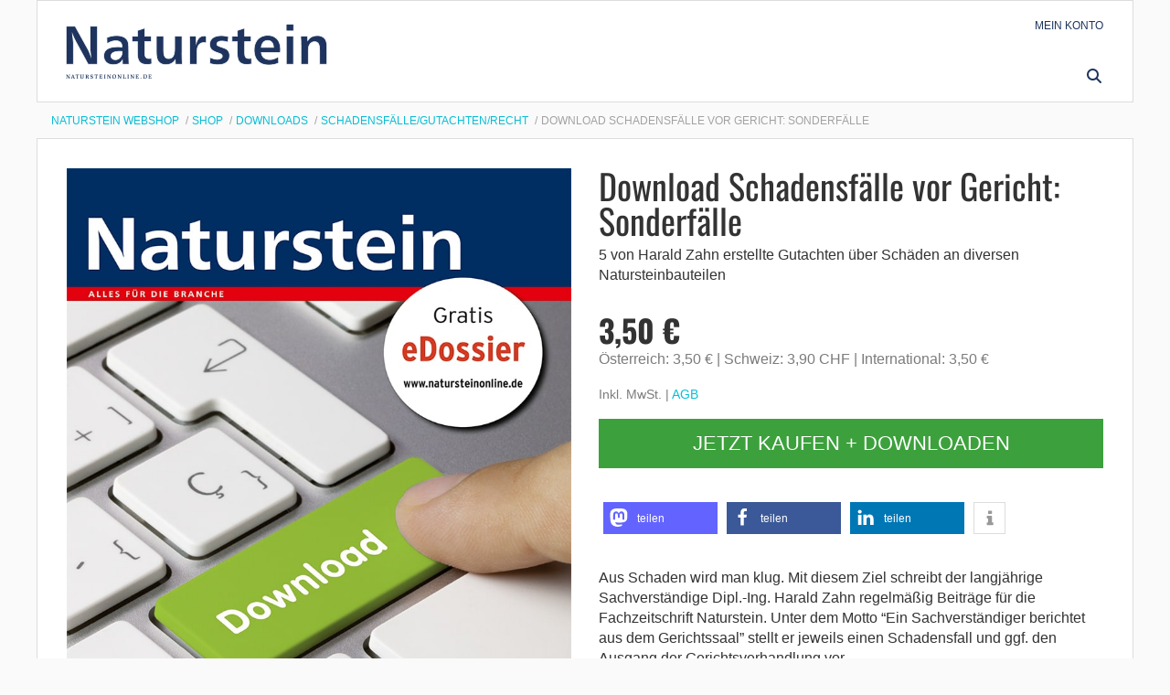

--- FILE ---
content_type: text/html; charset=UTF-8
request_url: https://shop.natursteinonline.de/shop/download-schadensfaelle-vor-gericht-sonderfaelle/
body_size: 10910
content:
    <!Doctype html>
    <!--[if IE 7]>
<html class="no-js ie ie7" lang="de-DE"><![endif]-->
    <!--[if IE 8]>
<html class="no-js ie ie8" lang="de-DE"><![endif]-->
    <!--[if !IE]><!-->
<html class="no-js" lang="de-DE"><!--<![endif]-->
    <head profile="http://gmpg.org/xfn/11">
        
                        <meta data-privacy-proxy-server="https://privacy-proxy-server.usercentrics.eu">
                    <link rel="dns-prefetch" href="//web.cmp.usercentrics.eu" />
        <link rel="dns-prefetch" href="//api.usercentrics.eu" />

        <link rel="preconnect" href="//web.cmp.usercentrics.eu">
        <link rel="preconnect" href="//api.usercentrics.eu">
                    <link rel="preconnect" href="//privacy-proxy.usercentrics.eu">
        
        <link rel="preload" href="//web.cmp.usercentrics.eu/ui/loader.js" as="script">
                    <link rel="preload" href="//privacy-proxy.usercentrics.eu/latest/uc-block.bundle.js" as="script">
        
        <script id="usercentrics-cmp"
                data-settings-id="yfT7JC8BB"
                src="https://web.cmp.usercentrics.eu/ui/loader.js"
            data-tcf-enabled>
        </script>

                    <script type="application/javascript" src="https://privacy-proxy.usercentrics.eu/latest/uc-block.bundle.js"></script>
        
    
                    <!-- Google Tag Manager head -->
        <script>
            dataLayer = [];
        </script>
        <script type="text/plain" data-usercentrics="Google Tag Manager">(function (w, d, s, l, i) {
                w[l] = w[l] || [];
                w[l].push({
                    'gtm.start':
                        new Date().getTime(), event: 'gtm.js'
                });
                var f = d.getElementsByTagName(s)[0],
                    j = d.createElement(s), dl = l != 'dataLayer' ? '&l=' + l : '';
                j.async = true;
                j.src = 'https://www.googletagmanager.com/gtm.js?id=' + i + dl;
                f.parentNode.insertBefore(j, f);
            })(window, document, 'script', 'dataLayer', 'GTM-K258HS');
        </script>
        <!-- End Google Tag Manager -->
    
        <meta name="application-name" content="Naturstein Webshop">
        <meta name="msapplication-TileColor" content="#ffffff">
        <meta name="viewport" content="width=device-width, initial-scale=1">
        <meta http-equiv="Content-Type" content="text/html; charset=UTF-8" />

<!-- Diese Seite wurde optimiert mit wpSEO (https://www.wpseo.org). -->
<title>5 Sachverständigengutachten zu Schäden an diversen Natursteinbauteilen › Naturstein Webshop</title>
<meta name="description" content="5 von Harald Zahn erstellte Gutachten über Schäden an diversen Natursteinbauteilen" />
<meta name="robots" content="index, follow" />
<link rel="canonical" href="https://shop.natursteinonline.de/shop/download-schadensfaelle-vor-gericht-sonderfaelle/" />

<meta name="google-site-verification" content="lX-JyeiYR7fWvaHGDJZBz2Eassu2q7CdlkWXB1vDJeg" />


                    <meta name="google-site-verification" content="aVrjoDH-lBOzCiyorbYxZ5O3AjTlWsIfW3dQrNE8dV4" />
        
        

        
<link rel='dns-prefetch' href='//fonts.ebnermedia.de' />
<link href='https://fonts.gstatic.com' crossorigin rel='preconnect' />
<link rel="alternate" type="application/rss+xml" title="Naturstein Webshop &raquo; Feed" href="https://shop.natursteinonline.de/feed/" />
<link rel="alternate" type="application/rss+xml" title="Naturstein Webshop &raquo; Kommentar-Feed" href="https://shop.natursteinonline.de/comments/feed/" />
<link rel="alternate" type="application/rss+xml" title="Naturstein Webshop &raquo; Download Schadensfälle vor Gericht: Sonderfälle Kommentar-Feed" href="https://shop.natursteinonline.de/shop/download-schadensfaelle-vor-gericht-sonderfaelle/feed/" />
<style id='wp-img-auto-sizes-contain-inline-css' type='text/css'>
img:is([sizes=auto i],[sizes^="auto," i]){contain-intrinsic-size:3000px 1500px}
/*# sourceURL=wp-img-auto-sizes-contain-inline-css */
</style>
<style id='wp-emoji-styles-inline-css' type='text/css'>

	img.wp-smiley, img.emoji {
		display: inline !important;
		border: none !important;
		box-shadow: none !important;
		height: 1em !important;
		width: 1em !important;
		margin: 0 0.07em !important;
		vertical-align: -0.1em !important;
		background: none !important;
		padding: 0 !important;
	}
/*# sourceURL=wp-emoji-styles-inline-css */
</style>
<style id='wp-block-library-inline-css' type='text/css'>
:root{--wp-block-synced-color:#7a00df;--wp-block-synced-color--rgb:122,0,223;--wp-bound-block-color:var(--wp-block-synced-color);--wp-editor-canvas-background:#ddd;--wp-admin-theme-color:#007cba;--wp-admin-theme-color--rgb:0,124,186;--wp-admin-theme-color-darker-10:#006ba1;--wp-admin-theme-color-darker-10--rgb:0,107,160.5;--wp-admin-theme-color-darker-20:#005a87;--wp-admin-theme-color-darker-20--rgb:0,90,135;--wp-admin-border-width-focus:2px}@media (min-resolution:192dpi){:root{--wp-admin-border-width-focus:1.5px}}.wp-element-button{cursor:pointer}:root .has-very-light-gray-background-color{background-color:#eee}:root .has-very-dark-gray-background-color{background-color:#313131}:root .has-very-light-gray-color{color:#eee}:root .has-very-dark-gray-color{color:#313131}:root .has-vivid-green-cyan-to-vivid-cyan-blue-gradient-background{background:linear-gradient(135deg,#00d084,#0693e3)}:root .has-purple-crush-gradient-background{background:linear-gradient(135deg,#34e2e4,#4721fb 50%,#ab1dfe)}:root .has-hazy-dawn-gradient-background{background:linear-gradient(135deg,#faaca8,#dad0ec)}:root .has-subdued-olive-gradient-background{background:linear-gradient(135deg,#fafae1,#67a671)}:root .has-atomic-cream-gradient-background{background:linear-gradient(135deg,#fdd79a,#004a59)}:root .has-nightshade-gradient-background{background:linear-gradient(135deg,#330968,#31cdcf)}:root .has-midnight-gradient-background{background:linear-gradient(135deg,#020381,#2874fc)}:root{--wp--preset--font-size--normal:16px;--wp--preset--font-size--huge:42px}.has-regular-font-size{font-size:1em}.has-larger-font-size{font-size:2.625em}.has-normal-font-size{font-size:var(--wp--preset--font-size--normal)}.has-huge-font-size{font-size:var(--wp--preset--font-size--huge)}.has-text-align-center{text-align:center}.has-text-align-left{text-align:left}.has-text-align-right{text-align:right}.has-fit-text{white-space:nowrap!important}#end-resizable-editor-section{display:none}.aligncenter{clear:both}.items-justified-left{justify-content:flex-start}.items-justified-center{justify-content:center}.items-justified-right{justify-content:flex-end}.items-justified-space-between{justify-content:space-between}.screen-reader-text{border:0;clip-path:inset(50%);height:1px;margin:-1px;overflow:hidden;padding:0;position:absolute;width:1px;word-wrap:normal!important}.screen-reader-text:focus{background-color:#ddd;clip-path:none;color:#444;display:block;font-size:1em;height:auto;left:5px;line-height:normal;padding:15px 23px 14px;text-decoration:none;top:5px;width:auto;z-index:100000}html :where(.has-border-color){border-style:solid}html :where([style*=border-top-color]){border-top-style:solid}html :where([style*=border-right-color]){border-right-style:solid}html :where([style*=border-bottom-color]){border-bottom-style:solid}html :where([style*=border-left-color]){border-left-style:solid}html :where([style*=border-width]){border-style:solid}html :where([style*=border-top-width]){border-top-style:solid}html :where([style*=border-right-width]){border-right-style:solid}html :where([style*=border-bottom-width]){border-bottom-style:solid}html :where([style*=border-left-width]){border-left-style:solid}html :where(img[class*=wp-image-]){height:auto;max-width:100%}:where(figure){margin:0 0 1em}html :where(.is-position-sticky){--wp-admin--admin-bar--position-offset:var(--wp-admin--admin-bar--height,0px)}@media screen and (max-width:600px){html :where(.is-position-sticky){--wp-admin--admin-bar--position-offset:0px}}

/*# sourceURL=wp-block-library-inline-css */
</style><style id='global-styles-inline-css' type='text/css'>
:root{--wp--preset--aspect-ratio--square: 1;--wp--preset--aspect-ratio--4-3: 4/3;--wp--preset--aspect-ratio--3-4: 3/4;--wp--preset--aspect-ratio--3-2: 3/2;--wp--preset--aspect-ratio--2-3: 2/3;--wp--preset--aspect-ratio--16-9: 16/9;--wp--preset--aspect-ratio--9-16: 9/16;--wp--preset--color--black: #000000;--wp--preset--color--cyan-bluish-gray: #abb8c3;--wp--preset--color--white: #ffffff;--wp--preset--color--pale-pink: #f78da7;--wp--preset--color--vivid-red: #cf2e2e;--wp--preset--color--luminous-vivid-orange: #ff6900;--wp--preset--color--luminous-vivid-amber: #fcb900;--wp--preset--color--light-green-cyan: #7bdcb5;--wp--preset--color--vivid-green-cyan: #00d084;--wp--preset--color--pale-cyan-blue: #8ed1fc;--wp--preset--color--vivid-cyan-blue: #0693e3;--wp--preset--color--vivid-purple: #9b51e0;--wp--preset--gradient--vivid-cyan-blue-to-vivid-purple: linear-gradient(135deg,rgb(6,147,227) 0%,rgb(155,81,224) 100%);--wp--preset--gradient--light-green-cyan-to-vivid-green-cyan: linear-gradient(135deg,rgb(122,220,180) 0%,rgb(0,208,130) 100%);--wp--preset--gradient--luminous-vivid-amber-to-luminous-vivid-orange: linear-gradient(135deg,rgb(252,185,0) 0%,rgb(255,105,0) 100%);--wp--preset--gradient--luminous-vivid-orange-to-vivid-red: linear-gradient(135deg,rgb(255,105,0) 0%,rgb(207,46,46) 100%);--wp--preset--gradient--very-light-gray-to-cyan-bluish-gray: linear-gradient(135deg,rgb(238,238,238) 0%,rgb(169,184,195) 100%);--wp--preset--gradient--cool-to-warm-spectrum: linear-gradient(135deg,rgb(74,234,220) 0%,rgb(151,120,209) 20%,rgb(207,42,186) 40%,rgb(238,44,130) 60%,rgb(251,105,98) 80%,rgb(254,248,76) 100%);--wp--preset--gradient--blush-light-purple: linear-gradient(135deg,rgb(255,206,236) 0%,rgb(152,150,240) 100%);--wp--preset--gradient--blush-bordeaux: linear-gradient(135deg,rgb(254,205,165) 0%,rgb(254,45,45) 50%,rgb(107,0,62) 100%);--wp--preset--gradient--luminous-dusk: linear-gradient(135deg,rgb(255,203,112) 0%,rgb(199,81,192) 50%,rgb(65,88,208) 100%);--wp--preset--gradient--pale-ocean: linear-gradient(135deg,rgb(255,245,203) 0%,rgb(182,227,212) 50%,rgb(51,167,181) 100%);--wp--preset--gradient--electric-grass: linear-gradient(135deg,rgb(202,248,128) 0%,rgb(113,206,126) 100%);--wp--preset--gradient--midnight: linear-gradient(135deg,rgb(2,3,129) 0%,rgb(40,116,252) 100%);--wp--preset--font-size--small: 13px;--wp--preset--font-size--medium: 20px;--wp--preset--font-size--large: 36px;--wp--preset--font-size--x-large: 42px;--wp--preset--spacing--20: 0.44rem;--wp--preset--spacing--30: 0.67rem;--wp--preset--spacing--40: 1rem;--wp--preset--spacing--50: 1.5rem;--wp--preset--spacing--60: 2.25rem;--wp--preset--spacing--70: 3.38rem;--wp--preset--spacing--80: 5.06rem;--wp--preset--shadow--natural: 6px 6px 9px rgba(0, 0, 0, 0.2);--wp--preset--shadow--deep: 12px 12px 50px rgba(0, 0, 0, 0.4);--wp--preset--shadow--sharp: 6px 6px 0px rgba(0, 0, 0, 0.2);--wp--preset--shadow--outlined: 6px 6px 0px -3px rgb(255, 255, 255), 6px 6px rgb(0, 0, 0);--wp--preset--shadow--crisp: 6px 6px 0px rgb(0, 0, 0);}:where(.is-layout-flex){gap: 0.5em;}:where(.is-layout-grid){gap: 0.5em;}body .is-layout-flex{display: flex;}.is-layout-flex{flex-wrap: wrap;align-items: center;}.is-layout-flex > :is(*, div){margin: 0;}body .is-layout-grid{display: grid;}.is-layout-grid > :is(*, div){margin: 0;}:where(.wp-block-columns.is-layout-flex){gap: 2em;}:where(.wp-block-columns.is-layout-grid){gap: 2em;}:where(.wp-block-post-template.is-layout-flex){gap: 1.25em;}:where(.wp-block-post-template.is-layout-grid){gap: 1.25em;}.has-black-color{color: var(--wp--preset--color--black) !important;}.has-cyan-bluish-gray-color{color: var(--wp--preset--color--cyan-bluish-gray) !important;}.has-white-color{color: var(--wp--preset--color--white) !important;}.has-pale-pink-color{color: var(--wp--preset--color--pale-pink) !important;}.has-vivid-red-color{color: var(--wp--preset--color--vivid-red) !important;}.has-luminous-vivid-orange-color{color: var(--wp--preset--color--luminous-vivid-orange) !important;}.has-luminous-vivid-amber-color{color: var(--wp--preset--color--luminous-vivid-amber) !important;}.has-light-green-cyan-color{color: var(--wp--preset--color--light-green-cyan) !important;}.has-vivid-green-cyan-color{color: var(--wp--preset--color--vivid-green-cyan) !important;}.has-pale-cyan-blue-color{color: var(--wp--preset--color--pale-cyan-blue) !important;}.has-vivid-cyan-blue-color{color: var(--wp--preset--color--vivid-cyan-blue) !important;}.has-vivid-purple-color{color: var(--wp--preset--color--vivid-purple) !important;}.has-black-background-color{background-color: var(--wp--preset--color--black) !important;}.has-cyan-bluish-gray-background-color{background-color: var(--wp--preset--color--cyan-bluish-gray) !important;}.has-white-background-color{background-color: var(--wp--preset--color--white) !important;}.has-pale-pink-background-color{background-color: var(--wp--preset--color--pale-pink) !important;}.has-vivid-red-background-color{background-color: var(--wp--preset--color--vivid-red) !important;}.has-luminous-vivid-orange-background-color{background-color: var(--wp--preset--color--luminous-vivid-orange) !important;}.has-luminous-vivid-amber-background-color{background-color: var(--wp--preset--color--luminous-vivid-amber) !important;}.has-light-green-cyan-background-color{background-color: var(--wp--preset--color--light-green-cyan) !important;}.has-vivid-green-cyan-background-color{background-color: var(--wp--preset--color--vivid-green-cyan) !important;}.has-pale-cyan-blue-background-color{background-color: var(--wp--preset--color--pale-cyan-blue) !important;}.has-vivid-cyan-blue-background-color{background-color: var(--wp--preset--color--vivid-cyan-blue) !important;}.has-vivid-purple-background-color{background-color: var(--wp--preset--color--vivid-purple) !important;}.has-black-border-color{border-color: var(--wp--preset--color--black) !important;}.has-cyan-bluish-gray-border-color{border-color: var(--wp--preset--color--cyan-bluish-gray) !important;}.has-white-border-color{border-color: var(--wp--preset--color--white) !important;}.has-pale-pink-border-color{border-color: var(--wp--preset--color--pale-pink) !important;}.has-vivid-red-border-color{border-color: var(--wp--preset--color--vivid-red) !important;}.has-luminous-vivid-orange-border-color{border-color: var(--wp--preset--color--luminous-vivid-orange) !important;}.has-luminous-vivid-amber-border-color{border-color: var(--wp--preset--color--luminous-vivid-amber) !important;}.has-light-green-cyan-border-color{border-color: var(--wp--preset--color--light-green-cyan) !important;}.has-vivid-green-cyan-border-color{border-color: var(--wp--preset--color--vivid-green-cyan) !important;}.has-pale-cyan-blue-border-color{border-color: var(--wp--preset--color--pale-cyan-blue) !important;}.has-vivid-cyan-blue-border-color{border-color: var(--wp--preset--color--vivid-cyan-blue) !important;}.has-vivid-purple-border-color{border-color: var(--wp--preset--color--vivid-purple) !important;}.has-vivid-cyan-blue-to-vivid-purple-gradient-background{background: var(--wp--preset--gradient--vivid-cyan-blue-to-vivid-purple) !important;}.has-light-green-cyan-to-vivid-green-cyan-gradient-background{background: var(--wp--preset--gradient--light-green-cyan-to-vivid-green-cyan) !important;}.has-luminous-vivid-amber-to-luminous-vivid-orange-gradient-background{background: var(--wp--preset--gradient--luminous-vivid-amber-to-luminous-vivid-orange) !important;}.has-luminous-vivid-orange-to-vivid-red-gradient-background{background: var(--wp--preset--gradient--luminous-vivid-orange-to-vivid-red) !important;}.has-very-light-gray-to-cyan-bluish-gray-gradient-background{background: var(--wp--preset--gradient--very-light-gray-to-cyan-bluish-gray) !important;}.has-cool-to-warm-spectrum-gradient-background{background: var(--wp--preset--gradient--cool-to-warm-spectrum) !important;}.has-blush-light-purple-gradient-background{background: var(--wp--preset--gradient--blush-light-purple) !important;}.has-blush-bordeaux-gradient-background{background: var(--wp--preset--gradient--blush-bordeaux) !important;}.has-luminous-dusk-gradient-background{background: var(--wp--preset--gradient--luminous-dusk) !important;}.has-pale-ocean-gradient-background{background: var(--wp--preset--gradient--pale-ocean) !important;}.has-electric-grass-gradient-background{background: var(--wp--preset--gradient--electric-grass) !important;}.has-midnight-gradient-background{background: var(--wp--preset--gradient--midnight) !important;}.has-small-font-size{font-size: var(--wp--preset--font-size--small) !important;}.has-medium-font-size{font-size: var(--wp--preset--font-size--medium) !important;}.has-large-font-size{font-size: var(--wp--preset--font-size--large) !important;}.has-x-large-font-size{font-size: var(--wp--preset--font-size--x-large) !important;}
/*# sourceURL=global-styles-inline-css */
</style>

<style id='classic-theme-styles-inline-css' type='text/css'>
/*! This file is auto-generated */
.wp-block-button__link{color:#fff;background-color:#32373c;border-radius:9999px;box-shadow:none;text-decoration:none;padding:calc(.667em + 2px) calc(1.333em + 2px);font-size:1.125em}.wp-block-file__button{background:#32373c;color:#fff;text-decoration:none}
/*# sourceURL=/wp-includes/css/classic-themes.min.css */
</style>
<link rel='stylesheet' id='font-awesome-css' href='https://fonts.ebnermedia.de/css/fontawesome/all.css?ver=1.0' type='text/css' media='all' />
<link rel='stylesheet' id='child-styles-css' href='https://shop.natursteinonline.de/app/themes/ebner-theme-child-natursteinonline-shop/assets/css/site.min.css?ver=1.0' type='text/css' media='all' />
<script type="text/javascript" src="https://shop.natursteinonline.de/wp/wp-includes/js/jquery/jquery.min.js?ver=3.7.1" id="jquery-core-js"></script>
<script type="text/javascript" src="https://shop.natursteinonline.de/wp/wp-includes/js/jquery/jquery-migrate.min.js?ver=3.4.1&#039; defer=&#039;defer" id="jquery-migrate-js"></script>
<link rel='shortlink' href='https://shop.natursteinonline.de/?p=427' />
    <!-- begin preload of IOM web manager -->
    <link rel='preload' href='//data-311d8c614b.natursteinonline.de/iomm/latest/manager/base/es6/bundle.js' as='script' id='IOMmBundle'>
    <link rel='preload' href='//data-311d8c614b.natursteinonline.de/iomm/latest/bootstrap/loader.js' as='script'>
    <!-- end preload of IOM web manager -->
    <!-- begin loading of IOMm bootstrap code -->
    <script type='text/javascript' src="//data-311d8c614b.natursteinonline.de/iomm/latest/bootstrap/loader.js"></script>
    <!-- end loading of IOMm bootstrap code -->
	    

	<style type="text/css">.recentcomments a{display:inline !important;padding:0 !important;margin:0 !important;}</style>
        <!-- Favicon and Feed -->
<link rel="shortcut icon" type="image/png" href="https://shop.natursteinonline.de/app/themes/ebner-theme-child-natursteinonline-shop/assets/img/devices/favicon.png">
<link rel="alternate" type="application/rss+xml" title="Naturstein Webshop Feed" href="https://shop.natursteinonline.de/feed/">
<link rel="apple-touch-icon" sizes="57x57" href="https://shop.natursteinonline.de/app/themes/ebner-theme-child-natursteinonline-shop/assets/img/devices/apple-icon-57x57.png">
<link rel="apple-touch-icon" sizes="60x60" href="https://shop.natursteinonline.de/app/themes/ebner-theme-child-natursteinonline-shop/assets/img/devices/apple-icon-60x60.png">
<link rel="apple-touch-icon" sizes="72x72" href="https://shop.natursteinonline.de/app/themes/ebner-theme-child-natursteinonline-shop/assets/img/devices/apple-icon-72x72.png">
<link rel="apple-touch-icon" sizes="76x76" href="https://shop.natursteinonline.de/app/themes/ebner-theme-child-natursteinonline-shop/assets/img/devices/apple-icon-76x76.png">
<link rel="apple-touch-icon" sizes="114x114" href="https://shop.natursteinonline.de/app/themes/ebner-theme-child-natursteinonline-shop/assets/img/devices/apple-icon-114x114.png">
<link rel="apple-touch-icon" sizes="120x120" href="https://shop.natursteinonline.de/app/themes/ebner-theme-child-natursteinonline-shop/assets/img/devices/apple-icon-120x120.png">
<link rel="apple-touch-icon" sizes="144x144" href="https://shop.natursteinonline.de/app/themes/ebner-theme-child-natursteinonline-shop/assets/img/devices/apple-icon-144x144.png">
<link rel="apple-touch-icon" sizes="152x152" href="https://shop.natursteinonline.de/app/themes/ebner-theme-child-natursteinonline-shop/assets/img/devices/apple-icon-152x152.png">
<link rel="apple-touch-icon" sizes="180x180" href="https://shop.natursteinonline.de/app/themes/ebner-theme-child-natursteinonline-shop/assets/img/devices/apple-icon-180x180.png">
<link rel="icon" type="image/png" sizes="192x192" href="https://shop.natursteinonline.de/app/themes/ebner-theme-child-natursteinonline-shop/assets/img/devices/android-icon-192x192.png">
<link rel="icon" type="image/png" sizes="32x32" href="https://shop.natursteinonline.de/app/themes/ebner-theme-child-natursteinonline-shop/assets/img/devices/favicon-32x32.png">
<link rel="icon" type="image/png" sizes="96x96" href="https://shop.natursteinonline.de/app/themes/ebner-theme-child-natursteinonline-shop/assets/img/devices/favicon-96x96.png">
<link rel="icon" type="image/png" sizes="16x16" href="https://shop.natursteinonline.de/app/themes/ebner-theme-child-natursteinonline-shop/assets/img/devices/favicon-16x16.png">
<link rel="manifest" href="https://shop.natursteinonline.de/app/themes/ebner-theme-child-natursteinonline-shop/assets/img/devices/manifest.json">
<meta name="msapplication-TileColor" content="#ffffff">
<meta name="msapplication-TileImage" content="https://shop.natursteinonline.de/app/themes/ebner-theme-child-natursteinonline-shop/assets/img/devices/ms-icon-144x144.png">
<meta name="theme-color" content="#ffffff">


                            
        
        
        


        
    <link rel='stylesheet' id='shariffcss-css' href='https://shop.natursteinonline.de/app/plugins/shariff/css/shariff.min.css?ver=4.6.15' type='text/css' media='all' />
</head>

<body class="wp-singular products-template-default single single-products postid-427 wp-theme-ebner-theme-mother wp-child-theme-ebner-theme-child-natursteinonline-shop new-ebner-theme-body new-ebner-theme-page" id="site-top">
        <!-- Google Tag Manager (noscript) beginning body-->
        <noscript>
            <iframe src="https://www.googletagmanager.com/ns.html?id=GTM-K258HS"
                    height="0" width="0" style="display:none;visibility:hidden"></iframe>
        </noscript>
        <!-- End Google Tag Manager (noscript) -->
	

<div class="grid-container">
    <div class="off-canvas-wrapper">
        <aside class="off-canvas-absolute position-right show-for-small-only mobile-aside-menu" id="mobile-aside-menu" data-off-canvas>
			<nav class="mobile-navigation"><ul id="menu-hauptmenue" class="menu"><li id="menu-item-510" class="menu-item menu-item-type-post_type menu-item-object-page menu-item-510"><a href="https://shop.natursteinonline.de/mein-konto/">Mein Konto</a></li>
</ul></nav>        </aside>
        <div class="off-canvas-content" data-off-canvas-content>
            <header id="title-bar" class="page-header">
                <!-- desktop -->
                <div class="show-for-medium">
                    <div class="grid-x colophon-container header-menus-wrapper">
                        <div class="header-colophon cell small-6">
							<a href="https://shop.natursteinonline.de" title="Naturstein Webshop" class="logo-link" ><img src="https://shop.natursteinonline.de/app/uploads/2019/01/naturstein_logo.png" class="logo-image" alt="Naturstein Webshop"></a>                        </div>
                        <div class="header-menus cell medium-6">
							<nav class="main-navigation"><ul id="menu-hauptmenue-1" class="menu" data-dropdown-menu><li class="menu-item menu-item-type-post_type menu-item-object-page menu-item-510"><a href="https://shop.natursteinonline.de/mein-konto/">Mein Konto</a></li>
</ul></nav>                            <div class="header-search">
								<form role="search" method="get" class="search-form" action="https://shop.natursteinonline.de">
	<input type="search" value="" name="suche" class="search-terms" placeholder="Suchbegriff eingeben" aria-required="true" required>
	<button class="custom-button" type="submit"><span class="show-for-medium">Suchen</span><i class="show-for-small-only fa fa-search"></i></button>
</form>
<a class="custom-button menu-search show-for-medium" role="button" title="Show/hide search form"><i class="fa fa-search"></i></a>                            </div>
                        </div>
                    </div>
					                </div>
                <!-- desktop END -->
                <!-- mobile -->
                <div class="show-for-small-only">
                    <div class="grid-x">
                        <div class="header-colophon cell small-12">
							<a href="https://shop.natursteinonline.de" title="Naturstein Webshop" class="logo-image-wrapper" ><img src="https://shop.natursteinonline.de/app/uploads/2019/01/naturstein_logo.png" class="logo-image" alt="Naturstein Webshop"></a>                            <div class="button-group">
                                <div class="custom-button toggle-search" role="button" id="toggle-search"></div>
                                <div class="custom-button toggle-menu" aria-hidden="false" role="button"
                                     id="toggle-menu"></div>
                            </div>
                        </div>
                        <div class="header-search cell small-12">
							<form role="search" method="get" class="search-form" action="https://shop.natursteinonline.de">
	<input type="search" value="" name="suche" class="search-terms" placeholder="Suchbegriff eingeben" aria-required="true" required>
	<button class="custom-button" type="submit"><span class="show-for-medium">Suchen</span><i class="show-for-small-only fa fa-search"></i></button>
</form>
<a class="custom-button menu-search show-for-medium" role="button" title="Show/hide search form"><i class="fa fa-search"></i></a>                        </div>
                    </div>
                </div>
                <!-- mobile END -->
            </header>	<div class="breadcrumb-container grid-x show-for-medium">
		<div class="cell small-12">
			<div role="term">
	<nav class="breadcrumbs" role="navigation" aria-label="breadcrumbs"><li role="menuitem"><a href="https://shop.natursteinonline.de">Naturstein Webshop</a></li><li role="menuitem"><a href="https://shop.natursteinonline.de/shop/">Shop</a></li><li role="menuitem"><a href="https://shop.natursteinonline.de/shop/downloads/">Downloads</a></li><li role="menuitem"><a href="https://shop.natursteinonline.de/shop/schadensfaelle-gutachten-recht/">Schadensfälle/Gutachten/Recht</a></li><li class="wt-bc-title bc-title">Download Schadensfälle vor Gericht: Sonderfälle</li></nav></div>
		</div>
	</div>
	<div class="grid-x">
		<div class="cell small-12">
							<div class="single-product-container">
    <article id="post-427" class="single-product-content" role="main" data-product-name="Download Naturstein - Schadensfälle vor Gericht - Sonderfälle" data-product-sku="NDDN1067" data-product-context="single-product-view" data-product-price="3.50" data-product-shipping="0" data-product-category="Downloads/Schadensfälle/Gutachten/Recht" data-product-brand="Naturstein Webshop" >
        <div class="grid-x grid-margin-x">
            <div class="cell small-12 medium-6 product-image-container product-stream-container">
                <div class="product-image-wrapper">
					<img width="800" height="1065" src="https://shop.natursteinonline.de/app/uploads/2019/01/nddn1067_schadensfaelle_vor_gericht_sonderfaelle_1.jpg" class="product-image wp-post-image" alt="Produkt: Download Schadensfälle vor Gericht: Sonderfälle" decoding="async" fetchpriority="high" srcset="https://shop.natursteinonline.de/app/uploads/2019/01/nddn1067_schadensfaelle_vor_gericht_sonderfaelle_1.jpg 800w, https://shop.natursteinonline.de/app/uploads/2019/01/nddn1067_schadensfaelle_vor_gericht_sonderfaelle_1-225x300.jpg 225w, https://shop.natursteinonline.de/app/uploads/2019/01/nddn1067_schadensfaelle_vor_gericht_sonderfaelle_1-768x1022.jpg 768w, https://shop.natursteinonline.de/app/uploads/2019/01/nddn1067_schadensfaelle_vor_gericht_sonderfaelle_1-769x1024.jpg 769w, https://shop.natursteinonline.de/app/uploads/2019/01/nddn1067_schadensfaelle_vor_gericht_sonderfaelle_1-255x339.jpg 255w" sizes="(max-width: 800px) 100vw, 800px" />                </div>
				            </div>
            <div class="cell small-12 medium-6 product-description-container">
				
                <h1>Download Schadensfälle vor Gericht: Sonderfälle</h1>

				
				
				5 von Harald Zahn erstellte Gutachten über Schäden an diversen Natursteinbauteilen
				
				<noscript>
    <div class="label warning">Bitte Javascript in Browser aktivieren, um dieses Produkt zu erwerben!</div>
</noscript>
<div id="buy-product" class="plenigo-curtain">
    <div id="product-427" class="product-data">
        <div class="product-prices">
			
				
<div class="product-prices">
	
<div class="price-de ">3,50&nbsp;€</div>	
<div class="prices-int">
	<span class="price">Österreich: 3,50&nbsp;€</span> 	<span class="price">Schweiz: 3,90&nbsp;CHF</span> 	<span class="price">International: 3,50&nbsp;€</span> </div></div>

<div class="price-info">
	Inkl. MwSt.  | <a href="https://www.ebnermedia.de/ebv/shop-agb/" class="toc-link" target="_blank" title="Allgemeine Geschäftsbedingungen">AGB</a></div>				<div class="product-delivery"></div>
			        </div>
		<div class="buy-now-button-container">
	<div class='product-button-container type-standard'><a href='#' class='product-button checkout-button product-identifier-link' onclick='plenigo.checkout({"paymentData":"eyJhbGciOiJIUzI1NiJ9.[base64].InTqFVGqL7F65AsG5OguBOVxnZbV8pmgjnaVykEiUzs","startWithRegistration":false,"targetUrl":"https:\/\/shop.natursteinonline.de\/kauf-abgeschlossen?PID=427"});' target='_self' role='button' data-product-name="Download Naturstein - Schadensfälle vor Gericht - Sonderfälle" data-product-sku="NDDN1067" data-product-context="checkout-widget" data-product-price="3.50" data-product-shipping="0" data-product-category="Downloads/Schadensfälle/Gutachten/Recht" data-product-brand="Naturstein Webshop"  data-product-id="product-427" >Jetzt kaufen + downloaden</a></div></div>		    </div>
</div>
                <!-- social share buttons -->
				<div class="social-signals">
 <div class="shariff"><ul class="shariff-buttons theme-default orientation-horizontal buttonsize-medium"><li class="shariff-button mastodon shariff-nocustomcolor" style="background-color:#563ACC"><a href="https://s2f.kytta.dev/?text=Download%20Schadensf%C3%A4lle%20vor%20Gericht%3A%20Sonderf%C3%A4lle https%3A%2F%2Fshop.natursteinonline.de%2Fshop%2Fdownload-schadensfaelle-vor-gericht-sonderfaelle%2F" title="Bei Mastodon teilen" aria-label="Bei Mastodon teilen" role="button" rel="noopener nofollow" class="shariff-link" style="; background-color:#6364FF; color:#fff" target="_blank"><span class="shariff-icon" style=""><svg width="75" height="79" viewBox="0 0 75 79" fill="none" xmlns="http://www.w3.org/2000/svg"><path d="M37.813-.025C32.462-.058 27.114.13 21.79.598c-8.544.621-17.214 5.58-20.203 13.931C-1.12 23.318.408 32.622.465 41.65c.375 7.316.943 14.78 3.392 21.73 4.365 9.465 14.781 14.537 24.782 15.385 7.64.698 15.761-.213 22.517-4.026a54.1 54.1 0 0 0 .01-6.232c-6.855 1.316-14.101 2.609-21.049 1.074-3.883-.88-6.876-4.237-7.25-8.215-1.53-3.988 3.78-.43 5.584-.883 9.048 1.224 18.282.776 27.303-.462 7.044-.837 14.26-4.788 16.65-11.833 2.263-6.135 1.215-12.79 1.698-19.177.06-3.84.09-7.692-.262-11.52C72.596 7.844 63.223.981 53.834.684a219.453 219.453 0 0 0-16.022-.71zm11.294 12.882c5.5-.067 10.801 4.143 11.67 9.653.338 1.48.471 3 .471 4.515v21.088h-8.357c-.07-7.588.153-15.182-.131-22.765-.587-4.368-7.04-5.747-9.672-2.397-2.422 3.04-1.47 7.155-1.67 10.735v6.392h-8.307c-.146-4.996.359-10.045-.404-15.002-1.108-4.218-7.809-5.565-10.094-1.666-1.685 3.046-.712 6.634-.976 9.936v14.767h-8.354c.109-8.165-.238-16.344.215-24.5.674-5.346 5.095-10.389 10.676-10.627 4.902-.739 10.103 2.038 12.053 6.631.375 1.435 1.76 1.932 1.994.084 1.844-3.704 5.501-6.739 9.785-6.771.367-.044.735-.068 1.101-.073z"/><defs><linearGradient id="paint0_linear_549_34" x1="37.0692" y1="0" x2="37.0692" y2="79" gradientUnits="userSpaceOnUse"><stop stop-color="#6364FF"/><stop offset="1" stop-color="#563ACC"/></linearGradient></defs></svg></span><span class="shariff-text">teilen</span>&nbsp;</a></li><li class="shariff-button facebook shariff-nocustomcolor" style="background-color:#4273c8"><a href="https://www.facebook.com/sharer/sharer.php?u=https%3A%2F%2Fshop.natursteinonline.de%2Fshop%2Fdownload-schadensfaelle-vor-gericht-sonderfaelle%2F" title="Bei Facebook teilen" aria-label="Bei Facebook teilen" role="button" rel="nofollow" class="shariff-link" style="; background-color:#3b5998; color:#fff" target="_blank"><span class="shariff-icon" style=""><svg width="32px" height="20px" xmlns="http://www.w3.org/2000/svg" viewBox="0 0 18 32"><path fill="#3b5998" d="M17.1 0.2v4.7h-2.8q-1.5 0-2.1 0.6t-0.5 1.9v3.4h5.2l-0.7 5.3h-4.5v13.6h-5.5v-13.6h-4.5v-5.3h4.5v-3.9q0-3.3 1.9-5.2t5-1.8q2.6 0 4.1 0.2z"/></svg></span><span class="shariff-text">teilen</span>&nbsp;</a></li><li class="shariff-button linkedin shariff-nocustomcolor" style="background-color:#1488bf"><a href="https://www.linkedin.com/sharing/share-offsite/?url=https%3A%2F%2Fshop.natursteinonline.de%2Fshop%2Fdownload-schadensfaelle-vor-gericht-sonderfaelle%2F" title="Bei LinkedIn teilen" aria-label="Bei LinkedIn teilen" role="button" rel="noopener nofollow" class="shariff-link" style="; background-color:#0077b5; color:#fff" target="_blank"><span class="shariff-icon" style=""><svg width="32px" height="20px" xmlns="http://www.w3.org/2000/svg" viewBox="0 0 27 32"><path fill="#0077b5" d="M6.2 11.2v17.7h-5.9v-17.7h5.9zM6.6 5.7q0 1.3-0.9 2.2t-2.4 0.9h0q-1.5 0-2.4-0.9t-0.9-2.2 0.9-2.2 2.4-0.9 2.4 0.9 0.9 2.2zM27.4 18.7v10.1h-5.9v-9.5q0-1.9-0.7-2.9t-2.3-1.1q-1.1 0-1.9 0.6t-1.2 1.5q-0.2 0.5-0.2 1.4v9.9h-5.9q0-7.1 0-11.6t0-5.3l0-0.9h5.9v2.6h0q0.4-0.6 0.7-1t1-0.9 1.6-0.8 2-0.3q3 0 4.9 2t1.9 6z"/></svg></span><span class="shariff-text">teilen</span>&nbsp;</a></li><li class="shariff-button info shariff-nocustomcolor" style="background-color:#eee"><a href="http://ct.de/-2467514" title="Weitere Informationen" aria-label="Weitere Informationen" role="button" rel="noopener " class="shariff-link" style="; background-color:#fff; color:#fff" target="_blank"><span class="shariff-icon" style=""><svg width="32px" height="20px" xmlns="http://www.w3.org/2000/svg" viewBox="0 0 11 32"><path fill="#999" d="M11.4 24v2.3q0 0.5-0.3 0.8t-0.8 0.4h-9.1q-0.5 0-0.8-0.4t-0.4-0.8v-2.3q0-0.5 0.4-0.8t0.8-0.4h1.1v-6.8h-1.1q-0.5 0-0.8-0.4t-0.4-0.8v-2.3q0-0.5 0.4-0.8t0.8-0.4h6.8q0.5 0 0.8 0.4t0.4 0.8v10.3h1.1q0.5 0 0.8 0.4t0.3 0.8zM9.2 3.4v3.4q0 0.5-0.4 0.8t-0.8 0.4h-4.6q-0.4 0-0.8-0.4t-0.4-0.8v-3.4q0-0.4 0.4-0.8t0.8-0.4h4.6q0.5 0 0.8 0.4t0.4 0.8z"/></svg></span></a></li></ul></div></div>
                <div class="product-description">
					<p>Aus Schaden wird man klug. Mit diesem Ziel schreibt der langjährige Sachverständige Dipl.-Ing. Harald Zahn regelmäßig Beiträge für die Fachzeitschrift Naturstein. Unter dem Motto &#8220;Ein Sachverständiger berichtet aus dem Gerichtssaal&#8221; stellt er jeweils einen Schadensfall und ggf. den Ausgang der Gerichtsverhandlung vor.</p>
<p>Seine ersten 54 Gutachten wurden 2007 in dem Buch &#8220;Natursteingutachten &#8211; Schadensfälle vor Gericht&#8221; veröffentlicht. Seitdem sind viele weitere Gutachten in &#8220;Naturstein&#8221; erschienen, die nun in Form von fünf Downloads nach schadhaften Bauteilen geordnet erhältlich sind.</p>
<p>In diesem eDossier mit dem Titel &#8220;Schadensfälle vor Gericht: Sonderfälle&#8221; widmet sich Harald Zahn Rechtstreitigkeiten in Bezug auf Abmahnungen/Kündigungen, Falschberatung und Beweisführung. So handelt ein Fall beispielsweise von einer Grabplatte, deren Bronzeschrift angeblich ungleichmäßig angebracht war. Zudem habe die Platte einen Riss und hätte bei Betreten gewackelt, so der Kläger. Letztendlich handelte es sich bei dem Riss um einen Stich im Gestein und man einigte sich auf einen Vergleich.</p>
<p>Das Fazit: Gerade auf Friedhöfen muss der ausführende Steinmetz den optischen Anprüchen gerecht werden. Weitere Fallbeispiele sind z.B. die Kündigung eines Mitarbeiters nach wiederholten Abmahnungen, ein Streit um falsche Beratung und eine Klage um einen Vertrag zwischen Steinmetz und Montagefirma.</p>
<p>Alle Fälle werden ausführlich besprochen und enthalten ein Fazit mit hilfreichen Tipps und Hinweisen. Erfahren Sie aus den beschriebenen Fallbeispielen in unserem eDossier &#8220;Schadensfälle vor Gericht: Sonderfälle&#8221;, was Sie in Bezug auf Abmahnungen/Kündigungen, Beratung und Beweisführung wissen sollten.</p>                </div>
            </div>
        </div>
			    </article>
</div>					</div>
	</div>
</div><!-- off-canvas-contend END -->
</div><!-- off-canvas-wrapper END -->
<footer class="page-footer">
	<div class="page-sidebars grid-x">
	<div class="cell small-12 medium-4">
			</div>
	<div class="cell small-12 medium-4 ">
			<section id="custom_html-3" class="widget_text footer-middle widget widget_custom_html"><div class="textwidget custom-html-widget"><p style="text-align: center">
<a href="https://www.natursteinonline.de/impressum" target="_blank">Impressum</a> | <a href="https://www.ebnermedia.de/ebv/dse/">Datenschutz</a> | <a href="https://www.ebnermedia.de/ebv/shop-agb/">AGBs</a> |  
<a href="#" onclick="UC_UI.showSecondLayer();">Cookie-Manager</a>
</p></div></section>	</div>
	<div class="cell small-12 medium-4">
			</div>
	<div class="cell small-12">
			<section id="custom_html-2" class="widget_text footer-bottom widget widget_custom_html"><div class="widget_text widget-content-wrapper"><div class="h3 widget-title">Abo- und Kundenservice +49 (731) 88005 &#8211; 8205</div><div class="textwidget custom-html-widget"><div class="service-office-time">
<a href="mailto:kundenservice@ebnermedia.de">kundenservice@ebnermedia.de</a>
	<p>(Mo. - Do. 9.00 Uhr bis 17.00 Uhr,<br>Fr. 9.00 bis 15.00 Uhr)</p>
</div>
<div class="service-info">
Alle Preise inkl. gesetzl. MwSt. 

<br>
<center>
<a href="https://kuendigung.ebnermedia.de/">Verträge hier kündigen
	</a>
</center>
	</div></div></div></section>	</div>
</div>	<div class="page-copyline grid-x">
    <div class="ivw-logo small-12 medium-3 cell small-order-2 medium-order-1">
    </div>
    <div class="copyright-container small-12 medium-auto cell small-order-2 medium-order-1">
		&copy; 2026 Ebner Media Group GmbH & Co. KG    </div>
    <div class="navigation-container small-12 medium-3 cell small-order-1 medium-order-2">
		<a href="#site-top" class="js-link-scroll back-to-top">Zurück nach oben</a>
    </div>
</div></footer>
</div><!-- grid-container END --><div class="product-login-overlay">
</div>
<script type="speculationrules">
{"prefetch":[{"source":"document","where":{"and":[{"href_matches":"/*"},{"not":{"href_matches":["/wp/wp-*.php","/wp/wp-admin/*","/app/uploads/*","/app/*","/app/plugins/*","/app/themes/ebner-theme-child-natursteinonline-shop/*","/app/themes/ebner-theme-mother/*","/*\\?(.+)"]}},{"not":{"selector_matches":"a[rel~=\"nofollow\"]"}},{"not":{"selector_matches":".no-prefetch, .no-prefetch a"}}]},"eagerness":"conservative"}]}
</script>
        <script type="text/javascript"> IOMm( 'configure', { st: 'naturste', dn: 'data-311d8c614b.natursteinonline.de', mh: 5 } ); </script>
        <script type="text/javascript"> IOMm( 'pageview', { cp: 'shop-plenigo' } ); </script>
	<script type="text/javascript" src="https://shop.natursteinonline.de/app/plugins/ebner-essentials/application/modules/products/assets/js//vendor/jquery.waypoints.js?ver=2020-05-11&#039; defer=&#039;defer" id="ee-products-jquery-waypoints-js"></script>
<script type="text/javascript" src="//static.plenigo.com/static_resources/javascript/AkHxrfdECwYIbUITkRck/plenigo_sdk.min.js" data-disable-metered="true" data-lang="de"></script><script type="text/javascript" id="ee-products-frontend-js-extra">
/* <![CDATA[ */
var ProductsVars = {"ajaxurl":"https://shop.natursteinonline.de/wp/wp-admin/admin-ajax.php","post_id":"427","checkoutSuccess":"","translations":{"nowPlaying":"(wird abgespielt)","loggedInContent":null}};
//# sourceURL=ee-products-frontend-js-extra
/* ]]> */
</script>
<script type="text/javascript" src="https://shop.natursteinonline.de/app/plugins/ebner-essentials/application/modules/products/assets/js/products.min.js?ver=2020-05-11&#039; defer=&#039;defer" id="ee-products-frontend-js"></script>
<script type="text/javascript" src="https://shop.natursteinonline.de/app/plugins/ebner-essentials/application/modules/adserver-manager/assets/js//frontend.js?ver=2020-05-11&#039; defer=&#039;defer" id="ee-adserver-manager-js"></script>
<script type="text/javascript" id="ee-pe-post-counter-js-extra">
/* <![CDATA[ */
var ee_pe_vars = {"ajaxurl":"https://shop.natursteinonline.de/wp/wp-admin/admin-ajax.php","post_id":"427"};
//# sourceURL=ee-pe-post-counter-js-extra
/* ]]> */
</script>
<script type="text/javascript" src="https://shop.natursteinonline.de/app/plugins/ebner-essentials/application/modules/post-enhancements/assets/js/post-counter.min.js?ver=2020-05-11&#039; defer=&#039;defer" id="ee-pe-post-counter-js"></script>
<script type="text/javascript" src="https://shop.natursteinonline.de/app/plugins/ebner-essentials/application/modules/slidery/assets/js/slidery-frontend.min.js?ver=2020-05-11&#039; defer=&#039;defer" id="ee-sl-frontend-js"></script>
<script type="text/javascript" src="https://shop.natursteinonline.de/app/themes/ebner-theme-child-natursteinonline-shop/assets/js/site.min.js?ver=1.0&#039; defer=&#039;defer" id="site-scripts-js"></script>


</body>
</html>


--- FILE ---
content_type: text/css; charset=utf-8
request_url: https://shop.natursteinonline.de/app/themes/ebner-theme-child-natursteinonline-shop/assets/css/site.min.css?ver=1.0
body_size: 24929
content:
@import"https://fonts.ebnermedia.de/css/oswald/latin.css";@media print,screen and (min-width: 40em){.reveal,.reveal.tiny,.reveal.small,.reveal.large{right:auto;left:auto;margin:0 auto}}/*! normalize.css v8.0.0 | MIT License | github.com/necolas/normalize.css */html{line-height:1.15;-webkit-text-size-adjust:100%}body{margin:0}h1{font-size:2em;margin:.67em 0}hr{-webkit-box-sizing:content-box;box-sizing:content-box;height:0;overflow:visible}pre{font-family:monospace,monospace;font-size:1em}a{background-color:transparent}abbr[title]{border-bottom:none;text-decoration:underline;-webkit-text-decoration:underline dotted;text-decoration:underline dotted}b,strong{font-weight:bolder}code,kbd,samp{font-family:monospace,monospace;font-size:1em}small{font-size:80%}sub,sup{font-size:75%;line-height:0;position:relative;vertical-align:baseline}sub{bottom:-0.25em}sup{top:-0.5em}img{border-style:none}button,input,optgroup,select,textarea{font-family:inherit;font-size:100%;line-height:1.15;margin:0}button,input{overflow:visible}button,select{text-transform:none}button,[type=button],[type=reset],[type=submit]{-webkit-appearance:button}button::-moz-focus-inner,[type=button]::-moz-focus-inner,[type=reset]::-moz-focus-inner,[type=submit]::-moz-focus-inner{border-style:none;padding:0}button:-moz-focusring,[type=button]:-moz-focusring,[type=reset]:-moz-focusring,[type=submit]:-moz-focusring{outline:1px dotted ButtonText}fieldset{padding:.35em .75em .625em}legend{-webkit-box-sizing:border-box;box-sizing:border-box;color:inherit;display:table;max-width:100%;padding:0;white-space:normal}progress{vertical-align:baseline}textarea{overflow:auto}[type=checkbox],[type=radio]{-webkit-box-sizing:border-box;box-sizing:border-box;padding:0}[type=number]::-webkit-inner-spin-button,[type=number]::-webkit-outer-spin-button{height:auto}[type=search]{-webkit-appearance:textfield;outline-offset:-2px}[type=search]::-webkit-search-decoration{-webkit-appearance:none}::-webkit-file-upload-button{-webkit-appearance:button;font:inherit}details{display:block}summary{display:list-item}template{display:none}[hidden]{display:none}.foundation-mq{font-family:"small=0em&medium=40em&large=64em&xlarge=75em&xxlarge=90em"}html{-webkit-box-sizing:border-box;box-sizing:border-box;font-size:100%}*,*::before,*::after{-webkit-box-sizing:inherit;box-sizing:inherit}body{margin:0;padding:0;background:#fefefe;font-family:"Helvetica Neue",Helvetica,Roboto,Arial,sans-serif;font-weight:normal;line-height:1.5;color:#0a0a0a;-webkit-font-smoothing:antialiased;-moz-osx-font-smoothing:grayscale}img{display:inline-block;vertical-align:middle;max-width:100%;height:auto;-ms-interpolation-mode:bicubic}textarea{height:auto;min-height:50px;border-radius:3px}select{-webkit-box-sizing:border-box;box-sizing:border-box;width:100%;border-radius:3px}.map_canvas img,.map_canvas embed,.map_canvas object,.mqa-display img,.mqa-display embed,.mqa-display object{max-width:none !important}button{padding:0;-webkit-appearance:none;-moz-appearance:none;appearance:none;border:0;border-radius:3px;background:transparent;line-height:1;cursor:auto}[data-whatinput=mouse] button{outline:0}pre{overflow:auto}button,input,optgroup,select,textarea{font-family:inherit}.is-visible{display:block !important}.is-hidden{display:none !important}[type=text],[type=password],[type=date],[type=datetime],[type=datetime-local],[type=month],[type=week],[type=email],[type=number],[type=search],[type=tel],[type=time],[type=url],[type=color],textarea{display:block;-webkit-box-sizing:border-box;box-sizing:border-box;width:100%;height:2.4375rem;margin:0 0 1rem;padding:.5rem;border:1px solid #cacaca;border-radius:3px;background-color:#fefefe;-webkit-box-shadow:inset 0 1px 2px rgba(10,10,10,.1);box-shadow:inset 0 1px 2px rgba(10,10,10,.1);font-family:inherit;font-size:1rem;font-weight:normal;line-height:1.5;color:#0a0a0a;-webkit-transition:border-color .25s ease-in-out,-webkit-box-shadow .5s;transition:border-color .25s ease-in-out,-webkit-box-shadow .5s;transition:box-shadow .5s,border-color .25s ease-in-out;transition:box-shadow .5s,border-color .25s ease-in-out,-webkit-box-shadow .5s;-webkit-appearance:none;-moz-appearance:none;appearance:none}[type=text]:focus,[type=password]:focus,[type=date]:focus,[type=datetime]:focus,[type=datetime-local]:focus,[type=month]:focus,[type=week]:focus,[type=email]:focus,[type=number]:focus,[type=search]:focus,[type=tel]:focus,[type=time]:focus,[type=url]:focus,[type=color]:focus,textarea:focus{outline:none;border:1px solid #8a8a8a;background-color:#fefefe;-webkit-box-shadow:0 0 5px #cacaca;box-shadow:0 0 5px #cacaca;-webkit-transition:border-color .25s ease-in-out,-webkit-box-shadow .5s;transition:border-color .25s ease-in-out,-webkit-box-shadow .5s;transition:box-shadow .5s,border-color .25s ease-in-out;transition:box-shadow .5s,border-color .25s ease-in-out,-webkit-box-shadow .5s}textarea{max-width:100%}textarea[rows]{height:auto}input:disabled,input[readonly],textarea:disabled,textarea[readonly]{background-color:#e6e6e6;cursor:not-allowed}[type=submit],[type=button]{-webkit-appearance:none;-moz-appearance:none;appearance:none;border-radius:3px}input[type=search]{-webkit-box-sizing:border-box;box-sizing:border-box}::-webkit-input-placeholder{color:#cacaca}:-ms-input-placeholder{color:#cacaca}::-ms-input-placeholder{color:#cacaca}::placeholder{color:#cacaca}[type=file],[type=checkbox],[type=radio]{margin:0 0 1rem}[type=checkbox]+label,[type=radio]+label{display:inline-block;vertical-align:baseline;margin-left:.5rem;margin-right:1rem;margin-bottom:0}[type=checkbox]+label[for],[type=radio]+label[for]{cursor:pointer}label>[type=checkbox],label>[type=radio]{margin-right:.5rem}[type=file]{width:100%}label{display:block;margin:0;font-size:.875rem;font-weight:normal;line-height:1.8;color:#0a0a0a}label.middle{margin:0 0 1rem;padding:.5625rem 0}.help-text{margin-top:-0.5rem;font-size:.8125rem;font-style:italic;color:#0a0a0a}.input-group{display:-webkit-box;display:-webkit-flex;display:-ms-flexbox;display:flex;width:100%;margin-bottom:1rem;-webkit-box-align:stretch;-webkit-align-items:stretch;-ms-flex-align:stretch;align-items:stretch}.input-group>:first-child,.input-group>:first-child.input-group-button>*{border-radius:3px 0 0 3px}.input-group>:last-child,.input-group>:last-child.input-group-button>*{border-radius:0 3px 3px 0}.input-group-label,.input-group-field,.input-group-button,.input-group-button a,.input-group-button input,.input-group-button button,.input-group-button label{margin:0;white-space:nowrap}.input-group-label{padding:0 1rem;border:1px solid #cacaca;background:#e6e6e6;color:#0a0a0a;text-align:center;white-space:nowrap;display:-webkit-box;display:-webkit-flex;display:-ms-flexbox;display:flex;-webkit-box-flex:0;-webkit-flex:0 0 auto;-ms-flex:0 0 auto;flex:0 0 auto;-webkit-box-align:center;-webkit-align-items:center;-ms-flex-align:center;align-items:center}.input-group-label:first-child{border-right:0}.input-group-label:last-child{border-left:0}.input-group-field{border-radius:0;-webkit-box-flex:1;-webkit-flex:1 1 0px;-ms-flex:1 1 0px;flex:1 1 0px;min-width:0}.input-group-button{padding-top:0;padding-bottom:0;text-align:center;display:-webkit-box;display:-webkit-flex;display:-ms-flexbox;display:flex;-webkit-box-flex:0;-webkit-flex:0 0 auto;-ms-flex:0 0 auto;flex:0 0 auto}.input-group-button a,.input-group-button input,.input-group-button button,.input-group-button label{-webkit-align-self:stretch;-ms-flex-item-align:stretch;align-self:stretch;height:auto;padding-top:0;padding-bottom:0;font-size:1rem}fieldset{margin:0;padding:0;border:0}legend{max-width:100%;margin-bottom:.5rem}.fieldset{margin:1.125rem 0;padding:1.25rem;border:1px solid #cacaca}.fieldset legend{margin:0;margin-left:-0.1875rem;padding:0 .1875rem}select{height:2.4375rem;margin:0 0 1rem;padding:.5rem;-webkit-appearance:none;-moz-appearance:none;appearance:none;border:1px solid #cacaca;border-radius:3px;background-color:#fefefe;font-family:inherit;font-size:1rem;font-weight:normal;line-height:1.5;color:#0a0a0a;background-image:url("data:image/svg+xml;utf8,<svg xmlns='http://www.w3.org/2000/svg' version='1.1' width='32' height='24' viewBox='0 0 32 24'><polygon points='0,0 32,0 16,24' style='fill: rgb%28138, 138, 138%29'></polygon></svg>");background-origin:content-box;background-position:right -1rem center;background-repeat:no-repeat;background-size:9px 6px;padding-right:1.5rem;-webkit-transition:border-color .25s ease-in-out,-webkit-box-shadow .5s;transition:border-color .25s ease-in-out,-webkit-box-shadow .5s;transition:box-shadow .5s,border-color .25s ease-in-out;transition:box-shadow .5s,border-color .25s ease-in-out,-webkit-box-shadow .5s}@media screen and (min-width: 0\0 ){select{background-image:url("[data-uri]")}}select:focus{outline:none;border:1px solid #8a8a8a;background-color:#fefefe;-webkit-box-shadow:0 0 5px #cacaca;box-shadow:0 0 5px #cacaca;-webkit-transition:border-color .25s ease-in-out,-webkit-box-shadow .5s;transition:border-color .25s ease-in-out,-webkit-box-shadow .5s;transition:box-shadow .5s,border-color .25s ease-in-out;transition:box-shadow .5s,border-color .25s ease-in-out,-webkit-box-shadow .5s}select:disabled{background-color:#e6e6e6;cursor:not-allowed}select::-ms-expand{display:none}select[multiple]{height:auto;background-image:none}.is-invalid-input:not(:focus){border-color:#c60f13;background-color:#f8e6e7}.is-invalid-input:not(:focus)::-webkit-input-placeholder{color:#c60f13}.is-invalid-input:not(:focus):-ms-input-placeholder{color:#c60f13}.is-invalid-input:not(:focus)::-ms-input-placeholder{color:#c60f13}.is-invalid-input:not(:focus)::placeholder{color:#c60f13}.is-invalid-label{color:#c60f13}.form-error{display:none;margin-top:-0.5rem;margin-bottom:1rem;font-size:.75rem;font-weight:bold;color:#c60f13}.form-error.is-visible{display:block}.float-left{float:left !important}.float-right{float:right !important}.float-center{display:block;margin-right:auto;margin-left:auto}.clearfix::before,.clearfix::after{display:table;content:" ";-webkit-flex-basis:0;-ms-flex-preferred-size:0;flex-basis:0;-webkit-box-ordinal-group:2;-webkit-order:1;-ms-flex-order:1;order:1}.clearfix::after{clear:both}.hide{display:none !important}.invisible{visibility:hidden}@media screen and (max-width: 39.99875em){.hide-for-small-only{display:none !important}}@media screen and (max-width: 0em),screen and (min-width: 40em){.show-for-small-only{display:none !important}}@media print,screen and (min-width: 40em){.hide-for-medium{display:none !important}}@media screen and (max-width: 39.99875em){.show-for-medium{display:none !important}}@media screen and (min-width: 40em)and (max-width: 63.99875em){.hide-for-medium-only{display:none !important}}@media screen and (max-width: 39.99875em),screen and (min-width: 64em){.show-for-medium-only{display:none !important}}@media print,screen and (min-width: 64em){.hide-for-large{display:none !important}}@media screen and (max-width: 63.99875em){.show-for-large{display:none !important}}@media screen and (min-width: 64em)and (max-width: 74.99875em){.hide-for-large-only{display:none !important}}@media screen and (max-width: 63.99875em),screen and (min-width: 75em){.show-for-large-only{display:none !important}}.show-for-sr,.show-on-focus{position:absolute !important;width:1px;height:1px;padding:0;overflow:hidden;clip:rect(0, 0, 0, 0);white-space:nowrap;border:0}.show-on-focus:active,.show-on-focus:focus{position:static !important;width:auto;height:auto;overflow:visible;clip:auto;white-space:normal}.show-for-landscape,.hide-for-portrait{display:block !important}@media screen and (orientation: landscape){.show-for-landscape,.hide-for-portrait{display:block !important}}@media screen and (orientation: portrait){.show-for-landscape,.hide-for-portrait{display:none !important}}.hide-for-landscape,.show-for-portrait{display:none !important}@media screen and (orientation: landscape){.hide-for-landscape,.show-for-portrait{display:none !important}}@media screen and (orientation: portrait){.hide-for-landscape,.show-for-portrait{display:block !important}}.button{display:inline-block;vertical-align:middle;margin:0 0 1rem 0;padding:.85em 1em;border:1px solid transparent;border-radius:3px;-webkit-transition:background-color .25s ease-out,color .25s ease-out;transition:background-color .25s ease-out,color .25s ease-out;font-family:inherit;font-size:.9rem;-webkit-appearance:none;line-height:1;text-align:center;cursor:pointer;background-color:#2ba6cb;color:#fefefe}[data-whatinput=mouse] .button{outline:0}.button:hover,.button:focus{background-color:#258dad;color:#fefefe}.button.tiny{font-size:.6rem}.button.small{font-size:.75rem}.button.large{font-size:1.25rem}.button.expanded{display:block;width:100%;margin-right:0;margin-left:0}.button.primary{background-color:#2ba6cb;color:#0a0a0a}.button.primary:hover,.button.primary:focus{background-color:#2285a2;color:#0a0a0a}.button.secondary{background-color:#e9e9e9;color:#0a0a0a}.button.secondary:hover,.button.secondary:focus{background-color:#bababa;color:#0a0a0a}.button.alert{background-color:#c60f13;color:#fefefe}.button.alert:hover,.button.alert:focus{background-color:#9e0c0f;color:#fefefe}.button.success{background-color:#5da423;color:#0a0a0a}.button.success:hover,.button.success:focus{background-color:#4a831c;color:#0a0a0a}.button.warning{background-color:#ffae00;color:#0a0a0a}.button.warning:hover,.button.warning:focus{background-color:#cc8b00;color:#0a0a0a}.button.body-font{background-color:#222;color:#fefefe}.button.body-font:hover,.button.body-font:focus{background-color:#1b1b1b;color:#fefefe}.button.header{background-color:#222;color:#fefefe}.button.header:hover,.button.header:focus{background-color:#1b1b1b;color:#fefefe}.button.disabled,.button[disabled]{opacity:.25;cursor:not-allowed}.button.disabled,.button.disabled:hover,.button.disabled:focus,.button[disabled],.button[disabled]:hover,.button[disabled]:focus{background-color:#2ba6cb;color:#fefefe}.button.disabled.primary,.button[disabled].primary{opacity:.25;cursor:not-allowed}.button.disabled.primary,.button.disabled.primary:hover,.button.disabled.primary:focus,.button[disabled].primary,.button[disabled].primary:hover,.button[disabled].primary:focus{background-color:#2ba6cb;color:#0a0a0a}.button.disabled.secondary,.button[disabled].secondary{opacity:.25;cursor:not-allowed}.button.disabled.secondary,.button.disabled.secondary:hover,.button.disabled.secondary:focus,.button[disabled].secondary,.button[disabled].secondary:hover,.button[disabled].secondary:focus{background-color:#e9e9e9;color:#0a0a0a}.button.disabled.alert,.button[disabled].alert{opacity:.25;cursor:not-allowed}.button.disabled.alert,.button.disabled.alert:hover,.button.disabled.alert:focus,.button[disabled].alert,.button[disabled].alert:hover,.button[disabled].alert:focus{background-color:#c60f13;color:#fefefe}.button.disabled.success,.button[disabled].success{opacity:.25;cursor:not-allowed}.button.disabled.success,.button.disabled.success:hover,.button.disabled.success:focus,.button[disabled].success,.button[disabled].success:hover,.button[disabled].success:focus{background-color:#5da423;color:#0a0a0a}.button.disabled.warning,.button[disabled].warning{opacity:.25;cursor:not-allowed}.button.disabled.warning,.button.disabled.warning:hover,.button.disabled.warning:focus,.button[disabled].warning,.button[disabled].warning:hover,.button[disabled].warning:focus{background-color:#ffae00;color:#0a0a0a}.button.disabled.body-font,.button[disabled].body-font{opacity:.25;cursor:not-allowed}.button.disabled.body-font,.button.disabled.body-font:hover,.button.disabled.body-font:focus,.button[disabled].body-font,.button[disabled].body-font:hover,.button[disabled].body-font:focus{background-color:#222;color:#fefefe}.button.disabled.header,.button[disabled].header{opacity:.25;cursor:not-allowed}.button.disabled.header,.button.disabled.header:hover,.button.disabled.header:focus,.button[disabled].header,.button[disabled].header:hover,.button[disabled].header:focus{background-color:#222;color:#fefefe}.button.hollow{border:1px solid #2ba6cb;color:#2ba6cb}.button.hollow,.button.hollow:hover,.button.hollow:focus{background-color:transparent}.button.hollow.disabled,.button.hollow.disabled:hover,.button.hollow.disabled:focus,.button.hollow[disabled],.button.hollow[disabled]:hover,.button.hollow[disabled]:focus{background-color:transparent}.button.hollow:hover,.button.hollow:focus{border-color:#165366;color:#165366}.button.hollow:hover.disabled,.button.hollow:hover[disabled],.button.hollow:focus.disabled,.button.hollow:focus[disabled]{border:1px solid #2ba6cb;color:#2ba6cb}.button.hollow.primary{border:1px solid #2ba6cb;color:#2ba6cb}.button.hollow.primary:hover,.button.hollow.primary:focus{border-color:#165366;color:#165366}.button.hollow.primary:hover.disabled,.button.hollow.primary:hover[disabled],.button.hollow.primary:focus.disabled,.button.hollow.primary:focus[disabled]{border:1px solid #2ba6cb;color:#2ba6cb}.button.hollow.secondary{border:1px solid #e9e9e9;color:#e9e9e9}.button.hollow.secondary:hover,.button.hollow.secondary:focus{border-color:#757575;color:#757575}.button.hollow.secondary:hover.disabled,.button.hollow.secondary:hover[disabled],.button.hollow.secondary:focus.disabled,.button.hollow.secondary:focus[disabled]{border:1px solid #e9e9e9;color:#e9e9e9}.button.hollow.alert{border:1px solid #c60f13;color:#c60f13}.button.hollow.alert:hover,.button.hollow.alert:focus{border-color:#63080a;color:#63080a}.button.hollow.alert:hover.disabled,.button.hollow.alert:hover[disabled],.button.hollow.alert:focus.disabled,.button.hollow.alert:focus[disabled]{border:1px solid #c60f13;color:#c60f13}.button.hollow.success{border:1px solid #5da423;color:#5da423}.button.hollow.success:hover,.button.hollow.success:focus{border-color:#2f5212;color:#2f5212}.button.hollow.success:hover.disabled,.button.hollow.success:hover[disabled],.button.hollow.success:focus.disabled,.button.hollow.success:focus[disabled]{border:1px solid #5da423;color:#5da423}.button.hollow.warning{border:1px solid #ffae00;color:#ffae00}.button.hollow.warning:hover,.button.hollow.warning:focus{border-color:#805700;color:#805700}.button.hollow.warning:hover.disabled,.button.hollow.warning:hover[disabled],.button.hollow.warning:focus.disabled,.button.hollow.warning:focus[disabled]{border:1px solid #ffae00;color:#ffae00}.button.hollow.body-font{border:1px solid #222;color:#222}.button.hollow.body-font:hover,.button.hollow.body-font:focus{border-color:#111;color:#111}.button.hollow.body-font:hover.disabled,.button.hollow.body-font:hover[disabled],.button.hollow.body-font:focus.disabled,.button.hollow.body-font:focus[disabled]{border:1px solid #222;color:#222}.button.hollow.header{border:1px solid #222;color:#222}.button.hollow.header:hover,.button.hollow.header:focus{border-color:#111;color:#111}.button.hollow.header:hover.disabled,.button.hollow.header:hover[disabled],.button.hollow.header:focus.disabled,.button.hollow.header:focus[disabled]{border:1px solid #222;color:#222}.button.clear{border:1px solid #2ba6cb;color:#2ba6cb}.button.clear,.button.clear:hover,.button.clear:focus{background-color:transparent}.button.clear.disabled,.button.clear.disabled:hover,.button.clear.disabled:focus,.button.clear[disabled],.button.clear[disabled]:hover,.button.clear[disabled]:focus{background-color:transparent}.button.clear:hover,.button.clear:focus{border-color:#165366;color:#165366}.button.clear:hover.disabled,.button.clear:hover[disabled],.button.clear:focus.disabled,.button.clear:focus[disabled]{border:1px solid #2ba6cb;color:#2ba6cb}.button.clear,.button.clear.disabled,.button.clear[disabled],.button.clear:hover,.button.clear:hover.disabled,.button.clear:hover[disabled],.button.clear:focus,.button.clear:focus.disabled,.button.clear:focus[disabled]{border-color:transparent}.button.clear.primary{border:1px solid #2ba6cb;color:#2ba6cb}.button.clear.primary:hover,.button.clear.primary:focus{border-color:#165366;color:#165366}.button.clear.primary:hover.disabled,.button.clear.primary:hover[disabled],.button.clear.primary:focus.disabled,.button.clear.primary:focus[disabled]{border:1px solid #2ba6cb;color:#2ba6cb}.button.clear.primary,.button.clear.primary.disabled,.button.clear.primary[disabled],.button.clear.primary:hover,.button.clear.primary:hover.disabled,.button.clear.primary:hover[disabled],.button.clear.primary:focus,.button.clear.primary:focus.disabled,.button.clear.primary:focus[disabled]{border-color:transparent}.button.clear.secondary{border:1px solid #e9e9e9;color:#e9e9e9}.button.clear.secondary:hover,.button.clear.secondary:focus{border-color:#757575;color:#757575}.button.clear.secondary:hover.disabled,.button.clear.secondary:hover[disabled],.button.clear.secondary:focus.disabled,.button.clear.secondary:focus[disabled]{border:1px solid #e9e9e9;color:#e9e9e9}.button.clear.secondary,.button.clear.secondary.disabled,.button.clear.secondary[disabled],.button.clear.secondary:hover,.button.clear.secondary:hover.disabled,.button.clear.secondary:hover[disabled],.button.clear.secondary:focus,.button.clear.secondary:focus.disabled,.button.clear.secondary:focus[disabled]{border-color:transparent}.button.clear.alert{border:1px solid #c60f13;color:#c60f13}.button.clear.alert:hover,.button.clear.alert:focus{border-color:#63080a;color:#63080a}.button.clear.alert:hover.disabled,.button.clear.alert:hover[disabled],.button.clear.alert:focus.disabled,.button.clear.alert:focus[disabled]{border:1px solid #c60f13;color:#c60f13}.button.clear.alert,.button.clear.alert.disabled,.button.clear.alert[disabled],.button.clear.alert:hover,.button.clear.alert:hover.disabled,.button.clear.alert:hover[disabled],.button.clear.alert:focus,.button.clear.alert:focus.disabled,.button.clear.alert:focus[disabled]{border-color:transparent}.button.clear.success{border:1px solid #5da423;color:#5da423}.button.clear.success:hover,.button.clear.success:focus{border-color:#2f5212;color:#2f5212}.button.clear.success:hover.disabled,.button.clear.success:hover[disabled],.button.clear.success:focus.disabled,.button.clear.success:focus[disabled]{border:1px solid #5da423;color:#5da423}.button.clear.success,.button.clear.success.disabled,.button.clear.success[disabled],.button.clear.success:hover,.button.clear.success:hover.disabled,.button.clear.success:hover[disabled],.button.clear.success:focus,.button.clear.success:focus.disabled,.button.clear.success:focus[disabled]{border-color:transparent}.button.clear.warning{border:1px solid #ffae00;color:#ffae00}.button.clear.warning:hover,.button.clear.warning:focus{border-color:#805700;color:#805700}.button.clear.warning:hover.disabled,.button.clear.warning:hover[disabled],.button.clear.warning:focus.disabled,.button.clear.warning:focus[disabled]{border:1px solid #ffae00;color:#ffae00}.button.clear.warning,.button.clear.warning.disabled,.button.clear.warning[disabled],.button.clear.warning:hover,.button.clear.warning:hover.disabled,.button.clear.warning:hover[disabled],.button.clear.warning:focus,.button.clear.warning:focus.disabled,.button.clear.warning:focus[disabled]{border-color:transparent}.button.clear.body-font{border:1px solid #222;color:#222}.button.clear.body-font:hover,.button.clear.body-font:focus{border-color:#111;color:#111}.button.clear.body-font:hover.disabled,.button.clear.body-font:hover[disabled],.button.clear.body-font:focus.disabled,.button.clear.body-font:focus[disabled]{border:1px solid #222;color:#222}.button.clear.body-font,.button.clear.body-font.disabled,.button.clear.body-font[disabled],.button.clear.body-font:hover,.button.clear.body-font:hover.disabled,.button.clear.body-font:hover[disabled],.button.clear.body-font:focus,.button.clear.body-font:focus.disabled,.button.clear.body-font:focus[disabled]{border-color:transparent}.button.clear.header{border:1px solid #222;color:#222}.button.clear.header:hover,.button.clear.header:focus{border-color:#111;color:#111}.button.clear.header:hover.disabled,.button.clear.header:hover[disabled],.button.clear.header:focus.disabled,.button.clear.header:focus[disabled]{border:1px solid #222;color:#222}.button.clear.header,.button.clear.header.disabled,.button.clear.header[disabled],.button.clear.header:hover,.button.clear.header:hover.disabled,.button.clear.header:hover[disabled],.button.clear.header:focus,.button.clear.header:focus.disabled,.button.clear.header:focus[disabled]{border-color:transparent}.button.dropdown::after{display:block;width:0;height:0;border:inset .4em;content:"";border-bottom-width:0;border-top-style:solid;border-color:#fefefe transparent transparent;position:relative;top:.4em;display:inline-block;float:right;margin-left:1em}.button.dropdown.hollow::after,.button.dropdown.clear::after{border-top-color:#2ba6cb}.button.dropdown.hollow.primary::after,.button.dropdown.clear.primary::after{border-top-color:#2ba6cb}.button.dropdown.hollow.secondary::after,.button.dropdown.clear.secondary::after{border-top-color:#e9e9e9}.button.dropdown.hollow.alert::after,.button.dropdown.clear.alert::after{border-top-color:#c60f13}.button.dropdown.hollow.success::after,.button.dropdown.clear.success::after{border-top-color:#5da423}.button.dropdown.hollow.warning::after,.button.dropdown.clear.warning::after{border-top-color:#ffae00}.button.dropdown.hollow.body-font::after,.button.dropdown.clear.body-font::after{border-top-color:#222}.button.dropdown.hollow.header::after,.button.dropdown.clear.header::after{border-top-color:#222}.button.arrow-only::after{top:-0.1em;float:none;margin-left:0}a.button:hover,a.button:focus{text-decoration:none}.button-group{margin-bottom:1rem;display:-webkit-box;display:-webkit-flex;display:-ms-flexbox;display:flex;-webkit-flex-wrap:nowrap;-ms-flex-wrap:nowrap;flex-wrap:nowrap;-webkit-box-align:stretch;-webkit-align-items:stretch;-ms-flex-align:stretch;align-items:stretch}.button-group::before,.button-group::after{display:table;content:" ";-webkit-flex-basis:0;-ms-flex-preferred-size:0;flex-basis:0;-webkit-box-ordinal-group:2;-webkit-order:1;-ms-flex-order:1;order:1}.button-group::after{clear:both}.button-group .button{margin:0;margin-right:1px;margin-bottom:1px;font-size:.9rem;-webkit-box-flex:0;-webkit-flex:0 0 auto;-ms-flex:0 0 auto;flex:0 0 auto}.button-group .button:last-child{margin-right:0}.button-group.tiny .button{font-size:.6rem}.button-group.small .button{font-size:.75rem}.button-group.large .button{font-size:1.25rem}.button-group.expanded .button{-webkit-box-flex:1;-webkit-flex:1 1 0px;-ms-flex:1 1 0px;flex:1 1 0px}.button-group.primary .button{background-color:#2ba6cb;color:#0a0a0a}.button-group.primary .button:hover,.button-group.primary .button:focus{background-color:#2285a2;color:#0a0a0a}.button-group.secondary .button{background-color:#e9e9e9;color:#0a0a0a}.button-group.secondary .button:hover,.button-group.secondary .button:focus{background-color:#bababa;color:#0a0a0a}.button-group.alert .button{background-color:#c60f13;color:#fefefe}.button-group.alert .button:hover,.button-group.alert .button:focus{background-color:#9e0c0f;color:#fefefe}.button-group.success .button{background-color:#5da423;color:#0a0a0a}.button-group.success .button:hover,.button-group.success .button:focus{background-color:#4a831c;color:#0a0a0a}.button-group.warning .button{background-color:#ffae00;color:#0a0a0a}.button-group.warning .button:hover,.button-group.warning .button:focus{background-color:#cc8b00;color:#0a0a0a}.button-group.body-font .button{background-color:#222;color:#fefefe}.button-group.body-font .button:hover,.button-group.body-font .button:focus{background-color:#1b1b1b;color:#fefefe}.button-group.header .button{background-color:#222;color:#fefefe}.button-group.header .button:hover,.button-group.header .button:focus{background-color:#1b1b1b;color:#fefefe}.button-group.stacked,.button-group.stacked-for-small,.button-group.stacked-for-medium{-webkit-flex-wrap:wrap;-ms-flex-wrap:wrap;flex-wrap:wrap}.button-group.stacked .button,.button-group.stacked-for-small .button,.button-group.stacked-for-medium .button{-webkit-box-flex:0;-webkit-flex:0 0 100%;-ms-flex:0 0 100%;flex:0 0 100%}.button-group.stacked .button:last-child,.button-group.stacked-for-small .button:last-child,.button-group.stacked-for-medium .button:last-child{margin-bottom:0}.button-group.stacked.expanded .button,.button-group.stacked-for-small.expanded .button,.button-group.stacked-for-medium.expanded .button{-webkit-box-flex:1;-webkit-flex:1 1 0px;-ms-flex:1 1 0px;flex:1 1 0px}@media print,screen and (min-width: 40em){.button-group.stacked-for-small .button{-webkit-box-flex:0;-webkit-flex:0 0 auto;-ms-flex:0 0 auto;flex:0 0 auto;margin-bottom:0}}@media print,screen and (min-width: 64em){.button-group.stacked-for-medium .button{-webkit-box-flex:0;-webkit-flex:0 0 auto;-ms-flex:0 0 auto;flex:0 0 auto;margin-bottom:0}}@media screen and (max-width: 39.99875em){.button-group.stacked-for-small.expanded{display:block}.button-group.stacked-for-small.expanded .button{display:block;margin-right:0}}@media screen and (max-width: 63.99875em){.button-group.stacked-for-medium.expanded{display:block}.button-group.stacked-for-medium.expanded .button{display:block;margin-right:0}}.dropdown.menu>li.opens-left>.is-dropdown-submenu{top:100%;right:0;left:auto}.dropdown.menu>li.opens-right>.is-dropdown-submenu{top:100%;right:auto;left:0}.dropdown.menu>li.is-dropdown-submenu-parent>a{position:relative;padding-right:1.5rem}.dropdown.menu>li.is-dropdown-submenu-parent>a::after{display:block;width:0;height:0;border:inset 6px;content:"";border-bottom-width:0;border-top-style:solid;border-color:#2ba6cb transparent transparent;right:5px;left:auto;margin-top:-3px}[data-whatinput=mouse] .dropdown.menu a{outline:0}.dropdown.menu>li>a{padding:.7rem 1rem}.dropdown.menu>li.is-active>a{background:transparent;color:#2ba6cb}.no-js .dropdown.menu ul{display:none}.dropdown.menu .nested.is-dropdown-submenu{margin-right:0;margin-left:0}.dropdown.menu.vertical>li .is-dropdown-submenu{top:0}.dropdown.menu.vertical>li.opens-left>.is-dropdown-submenu{top:0;right:100%;left:auto}.dropdown.menu.vertical>li.opens-right>.is-dropdown-submenu{right:auto;left:100%}.dropdown.menu.vertical>li>a::after{right:14px}.dropdown.menu.vertical>li.opens-left>a::after{display:block;width:0;height:0;border:inset 6px;content:"";border-left-width:0;border-right-style:solid;border-color:transparent #2ba6cb transparent transparent;right:auto;left:5px}.dropdown.menu.vertical>li.opens-right>a::after{display:block;width:0;height:0;border:inset 6px;content:"";border-right-width:0;border-left-style:solid;border-color:transparent transparent transparent #2ba6cb}@media print,screen and (min-width: 40em){.dropdown.menu.medium-horizontal>li.opens-left>.is-dropdown-submenu{top:100%;right:0;left:auto}.dropdown.menu.medium-horizontal>li.opens-right>.is-dropdown-submenu{top:100%;right:auto;left:0}.dropdown.menu.medium-horizontal>li.is-dropdown-submenu-parent>a{position:relative;padding-right:1.5rem}.dropdown.menu.medium-horizontal>li.is-dropdown-submenu-parent>a::after{display:block;width:0;height:0;border:inset 6px;content:"";border-bottom-width:0;border-top-style:solid;border-color:#2ba6cb transparent transparent;right:5px;left:auto;margin-top:-3px}.dropdown.menu.medium-vertical>li .is-dropdown-submenu{top:0}.dropdown.menu.medium-vertical>li.opens-left>.is-dropdown-submenu{top:0;right:100%;left:auto}.dropdown.menu.medium-vertical>li.opens-right>.is-dropdown-submenu{right:auto;left:100%}.dropdown.menu.medium-vertical>li>a::after{right:14px}.dropdown.menu.medium-vertical>li.opens-left>a::after{display:block;width:0;height:0;border:inset 6px;content:"";border-left-width:0;border-right-style:solid;border-color:transparent #2ba6cb transparent transparent;right:auto;left:5px}.dropdown.menu.medium-vertical>li.opens-right>a::after{display:block;width:0;height:0;border:inset 6px;content:"";border-right-width:0;border-left-style:solid;border-color:transparent transparent transparent #2ba6cb}}@media print,screen and (min-width: 64em){.dropdown.menu.large-horizontal>li.opens-left>.is-dropdown-submenu{top:100%;right:0;left:auto}.dropdown.menu.large-horizontal>li.opens-right>.is-dropdown-submenu{top:100%;right:auto;left:0}.dropdown.menu.large-horizontal>li.is-dropdown-submenu-parent>a{position:relative;padding-right:1.5rem}.dropdown.menu.large-horizontal>li.is-dropdown-submenu-parent>a::after{display:block;width:0;height:0;border:inset 6px;content:"";border-bottom-width:0;border-top-style:solid;border-color:#2ba6cb transparent transparent;right:5px;left:auto;margin-top:-3px}.dropdown.menu.large-vertical>li .is-dropdown-submenu{top:0}.dropdown.menu.large-vertical>li.opens-left>.is-dropdown-submenu{top:0;right:100%;left:auto}.dropdown.menu.large-vertical>li.opens-right>.is-dropdown-submenu{right:auto;left:100%}.dropdown.menu.large-vertical>li>a::after{right:14px}.dropdown.menu.large-vertical>li.opens-left>a::after{display:block;width:0;height:0;border:inset 6px;content:"";border-left-width:0;border-right-style:solid;border-color:transparent #2ba6cb transparent transparent;right:auto;left:5px}.dropdown.menu.large-vertical>li.opens-right>a::after{display:block;width:0;height:0;border:inset 6px;content:"";border-right-width:0;border-left-style:solid;border-color:transparent transparent transparent #2ba6cb}}.dropdown.menu.align-right .is-dropdown-submenu.first-sub{top:100%;right:0;left:auto}.is-dropdown-menu.vertical{width:100px}.is-dropdown-menu.vertical.align-right{float:right}.is-dropdown-submenu-parent{position:relative}.is-dropdown-submenu-parent a::after{position:absolute;top:50%;right:5px;left:auto;margin-top:-6px}.is-dropdown-submenu-parent.opens-inner>.is-dropdown-submenu{top:100%;left:auto}.is-dropdown-submenu-parent.opens-left>.is-dropdown-submenu{right:100%;left:auto}.is-dropdown-submenu-parent.opens-right>.is-dropdown-submenu{right:auto;left:100%}.is-dropdown-submenu{position:absolute;top:0;left:100%;z-index:1;display:none;min-width:200px;border:1px solid #cacaca;background:#fefefe}.dropdown .is-dropdown-submenu a{padding:.7rem 1rem}.is-dropdown-submenu .is-dropdown-submenu-parent>a::after{right:14px}.is-dropdown-submenu .is-dropdown-submenu-parent.opens-left>a::after{display:block;width:0;height:0;border:inset 6px;content:"";border-left-width:0;border-right-style:solid;border-color:transparent #2ba6cb transparent transparent;right:auto;left:5px}.is-dropdown-submenu .is-dropdown-submenu-parent.opens-right>a::after{display:block;width:0;height:0;border:inset 6px;content:"";border-right-width:0;border-left-style:solid;border-color:transparent transparent transparent #2ba6cb}.is-dropdown-submenu .is-dropdown-submenu{margin-top:-1px}.is-dropdown-submenu>li{width:100%}.is-dropdown-submenu.js-dropdown-active{display:block}.accordion{margin-left:0;background:#fefefe;list-style-type:none}.accordion[disabled] .accordion-title{cursor:not-allowed}.accordion-item:first-child>:first-child{border-radius:3px 3px 0 0}.accordion-item:last-child>:last-child{border-radius:0 0 3px 3px}.accordion-title{position:relative;display:block;padding:1.25rem 1rem;border:1px solid #e6e6e6;border-bottom:0;font-size:.75rem;line-height:1;color:#2ba6cb}:last-child:not(.is-active)>.accordion-title{border-bottom:1px solid #e6e6e6;border-radius:0 0 3px 3px}.accordion-title:hover,.accordion-title:focus{background-color:#e6e6e6}.accordion-title::before{position:absolute;top:50%;right:1rem;margin-top:-0.5rem;content:"+"}.is-active>.accordion-title::before{content:"–"}.accordion-content{display:none;padding:1rem;border:1px solid #e6e6e6;border-bottom:0;background-color:#fefefe;color:#0a0a0a}:last-child>.accordion-content:last-child{border-bottom:1px solid #e6e6e6}.dropdown-pane{position:absolute;z-index:10;display:none;width:300px;padding:1rem;visibility:hidden;border:1px solid #cacaca;border-radius:3px;background-color:#fefefe;font-size:1rem}.dropdown-pane.is-opening{display:block}.dropdown-pane.is-open{display:block;visibility:visible}.dropdown-pane.tiny{width:100px}.dropdown-pane.small{width:200px}.dropdown-pane.large{width:400px}.is-off-canvas-open{overflow:hidden}.js-off-canvas-overlay{position:absolute;top:0;left:0;z-index:11;width:100%;height:100%;-webkit-transition:opacity .5s ease,visibility .5s ease;transition:opacity .5s ease,visibility .5s ease;background:rgba(254,254,254,.25);opacity:0;visibility:hidden;overflow:hidden}.js-off-canvas-overlay.is-visible{opacity:1;visibility:visible}.js-off-canvas-overlay.is-closable{cursor:pointer}.js-off-canvas-overlay.is-overlay-absolute{position:absolute}.js-off-canvas-overlay.is-overlay-fixed{position:fixed}.off-canvas-wrapper{position:relative;overflow:hidden}.off-canvas{position:fixed;z-index:12;-webkit-transition:-webkit-transform .5s ease;transition:-webkit-transform .5s ease;transition:transform .5s ease;transition:transform .5s ease,-webkit-transform .5s ease;-webkit-backface-visibility:hidden;backface-visibility:hidden;background:#e6e6e6}[data-whatinput=mouse] .off-canvas{outline:0}.off-canvas.is-transition-push{z-index:12}.off-canvas.is-closed{visibility:hidden}.off-canvas.is-transition-overlap{z-index:13}.off-canvas.is-transition-overlap.is-open{-webkit-box-shadow:0 0 10px rgba(10,10,10,.7);box-shadow:0 0 10px rgba(10,10,10,.7)}.off-canvas.is-open{-webkit-transform:translate(0, 0);-ms-transform:translate(0, 0);transform:translate(0, 0)}.off-canvas-absolute{position:absolute;z-index:12;-webkit-transition:-webkit-transform .5s ease;transition:-webkit-transform .5s ease;transition:transform .5s ease;transition:transform .5s ease,-webkit-transform .5s ease;-webkit-backface-visibility:hidden;backface-visibility:hidden;background:#e6e6e6}[data-whatinput=mouse] .off-canvas-absolute{outline:0}.off-canvas-absolute.is-transition-push{z-index:12}.off-canvas-absolute.is-closed{visibility:hidden}.off-canvas-absolute.is-transition-overlap{z-index:13}.off-canvas-absolute.is-transition-overlap.is-open{-webkit-box-shadow:0 0 10px rgba(10,10,10,.7);box-shadow:0 0 10px rgba(10,10,10,.7)}.off-canvas-absolute.is-open{-webkit-transform:translate(0, 0);-ms-transform:translate(0, 0);transform:translate(0, 0)}.position-left{top:0;left:0;height:100%;overflow-y:auto;width:250px;-webkit-transform:translateX(-250px);-ms-transform:translateX(-250px);transform:translateX(-250px)}.off-canvas-content .off-canvas.position-left{-webkit-transform:translateX(-250px);-ms-transform:translateX(-250px);transform:translateX(-250px)}.off-canvas-content .off-canvas.position-left.is-transition-overlap.is-open{-webkit-transform:translate(0, 0);-ms-transform:translate(0, 0);transform:translate(0, 0)}.off-canvas-content.is-open-left.has-transition-push{-webkit-transform:translateX(250px);-ms-transform:translateX(250px);transform:translateX(250px)}.position-left.is-transition-push{-webkit-box-shadow:inset -13px 0 20px -13px rgba(10,10,10,.25);box-shadow:inset -13px 0 20px -13px rgba(10,10,10,.25)}.position-right{top:0;right:0;height:100%;overflow-y:auto;width:250px;-webkit-transform:translateX(250px);-ms-transform:translateX(250px);transform:translateX(250px)}.off-canvas-content .off-canvas.position-right{-webkit-transform:translateX(250px);-ms-transform:translateX(250px);transform:translateX(250px)}.off-canvas-content .off-canvas.position-right.is-transition-overlap.is-open{-webkit-transform:translate(0, 0);-ms-transform:translate(0, 0);transform:translate(0, 0)}.off-canvas-content.is-open-right.has-transition-push{-webkit-transform:translateX(-250px);-ms-transform:translateX(-250px);transform:translateX(-250px)}.position-right.is-transition-push{-webkit-box-shadow:inset 13px 0 20px -13px rgba(10,10,10,.25);box-shadow:inset 13px 0 20px -13px rgba(10,10,10,.25)}.position-top{top:0;left:0;width:100%;overflow-x:auto;height:250px;-webkit-transform:translateY(-250px);-ms-transform:translateY(-250px);transform:translateY(-250px)}.off-canvas-content .off-canvas.position-top{-webkit-transform:translateY(-250px);-ms-transform:translateY(-250px);transform:translateY(-250px)}.off-canvas-content .off-canvas.position-top.is-transition-overlap.is-open{-webkit-transform:translate(0, 0);-ms-transform:translate(0, 0);transform:translate(0, 0)}.off-canvas-content.is-open-top.has-transition-push{-webkit-transform:translateY(250px);-ms-transform:translateY(250px);transform:translateY(250px)}.position-top.is-transition-push{-webkit-box-shadow:inset 0 -13px 20px -13px rgba(10,10,10,.25);box-shadow:inset 0 -13px 20px -13px rgba(10,10,10,.25)}.position-bottom{bottom:0;left:0;width:100%;overflow-x:auto;height:250px;-webkit-transform:translateY(250px);-ms-transform:translateY(250px);transform:translateY(250px)}.off-canvas-content .off-canvas.position-bottom{-webkit-transform:translateY(250px);-ms-transform:translateY(250px);transform:translateY(250px)}.off-canvas-content .off-canvas.position-bottom.is-transition-overlap.is-open{-webkit-transform:translate(0, 0);-ms-transform:translate(0, 0);transform:translate(0, 0)}.off-canvas-content.is-open-bottom.has-transition-push{-webkit-transform:translateY(-250px);-ms-transform:translateY(-250px);transform:translateY(-250px)}.position-bottom.is-transition-push{-webkit-box-shadow:inset 0 13px 20px -13px rgba(10,10,10,.25);box-shadow:inset 0 13px 20px -13px rgba(10,10,10,.25)}.off-canvas-content{-webkit-transform:none;-ms-transform:none;transform:none;-webkit-transition:-webkit-transform .5s ease;transition:-webkit-transform .5s ease;transition:transform .5s ease;transition:transform .5s ease,-webkit-transform .5s ease;-webkit-backface-visibility:hidden;backface-visibility:hidden}.off-canvas-content.has-transition-push{-webkit-transform:translate(0, 0);-ms-transform:translate(0, 0);transform:translate(0, 0)}.off-canvas-content .off-canvas.is-open{-webkit-transform:translate(0, 0);-ms-transform:translate(0, 0);transform:translate(0, 0)}@media print,screen and (min-width: 40em){.position-left.reveal-for-medium{-webkit-transform:none;-ms-transform:none;transform:none;z-index:12;-webkit-transition:none;transition:none;visibility:visible}.position-left.reveal-for-medium .close-button{display:none}.off-canvas-content .position-left.reveal-for-medium{-webkit-transform:none;-ms-transform:none;transform:none}.off-canvas-content.has-reveal-left{margin-left:250px}.position-left.reveal-for-medium~.off-canvas-content{margin-left:250px}.position-right.reveal-for-medium{-webkit-transform:none;-ms-transform:none;transform:none;z-index:12;-webkit-transition:none;transition:none;visibility:visible}.position-right.reveal-for-medium .close-button{display:none}.off-canvas-content .position-right.reveal-for-medium{-webkit-transform:none;-ms-transform:none;transform:none}.off-canvas-content.has-reveal-right{margin-right:250px}.position-right.reveal-for-medium~.off-canvas-content{margin-right:250px}.position-top.reveal-for-medium{-webkit-transform:none;-ms-transform:none;transform:none;z-index:12;-webkit-transition:none;transition:none;visibility:visible}.position-top.reveal-for-medium .close-button{display:none}.off-canvas-content .position-top.reveal-for-medium{-webkit-transform:none;-ms-transform:none;transform:none}.off-canvas-content.has-reveal-top{margin-top:250px}.position-top.reveal-for-medium~.off-canvas-content{margin-top:250px}.position-bottom.reveal-for-medium{-webkit-transform:none;-ms-transform:none;transform:none;z-index:12;-webkit-transition:none;transition:none;visibility:visible}.position-bottom.reveal-for-medium .close-button{display:none}.off-canvas-content .position-bottom.reveal-for-medium{-webkit-transform:none;-ms-transform:none;transform:none}.off-canvas-content.has-reveal-bottom{margin-bottom:250px}.position-bottom.reveal-for-medium~.off-canvas-content{margin-bottom:250px}}@media print,screen and (min-width: 64em){.position-left.reveal-for-large{-webkit-transform:none;-ms-transform:none;transform:none;z-index:12;-webkit-transition:none;transition:none;visibility:visible}.position-left.reveal-for-large .close-button{display:none}.off-canvas-content .position-left.reveal-for-large{-webkit-transform:none;-ms-transform:none;transform:none}.off-canvas-content.has-reveal-left{margin-left:250px}.position-left.reveal-for-large~.off-canvas-content{margin-left:250px}.position-right.reveal-for-large{-webkit-transform:none;-ms-transform:none;transform:none;z-index:12;-webkit-transition:none;transition:none;visibility:visible}.position-right.reveal-for-large .close-button{display:none}.off-canvas-content .position-right.reveal-for-large{-webkit-transform:none;-ms-transform:none;transform:none}.off-canvas-content.has-reveal-right{margin-right:250px}.position-right.reveal-for-large~.off-canvas-content{margin-right:250px}.position-top.reveal-for-large{-webkit-transform:none;-ms-transform:none;transform:none;z-index:12;-webkit-transition:none;transition:none;visibility:visible}.position-top.reveal-for-large .close-button{display:none}.off-canvas-content .position-top.reveal-for-large{-webkit-transform:none;-ms-transform:none;transform:none}.off-canvas-content.has-reveal-top{margin-top:250px}.position-top.reveal-for-large~.off-canvas-content{margin-top:250px}.position-bottom.reveal-for-large{-webkit-transform:none;-ms-transform:none;transform:none;z-index:12;-webkit-transition:none;transition:none;visibility:visible}.position-bottom.reveal-for-large .close-button{display:none}.off-canvas-content .position-bottom.reveal-for-large{-webkit-transform:none;-ms-transform:none;transform:none}.off-canvas-content.has-reveal-bottom{margin-bottom:250px}.position-bottom.reveal-for-large~.off-canvas-content{margin-bottom:250px}}@media print,screen and (min-width: 40em){.off-canvas.in-canvas-for-medium{visibility:visible;height:auto;position:static;background:none;width:auto;overflow:visible;-webkit-transition:none;transition:none}.off-canvas.in-canvas-for-medium.position-left,.off-canvas.in-canvas-for-medium.position-right,.off-canvas.in-canvas-for-medium.position-top,.off-canvas.in-canvas-for-medium.position-bottom{-webkit-box-shadow:none;box-shadow:none;-webkit-transform:none;-ms-transform:none;transform:none}.off-canvas.in-canvas-for-medium .close-button{display:none}}@media print,screen and (min-width: 64em){.off-canvas.in-canvas-for-large{visibility:visible;height:auto;position:static;background:none;width:auto;overflow:visible;-webkit-transition:none;transition:none}.off-canvas.in-canvas-for-large.position-left,.off-canvas.in-canvas-for-large.position-right,.off-canvas.in-canvas-for-large.position-top,.off-canvas.in-canvas-for-large.position-bottom{-webkit-box-shadow:none;box-shadow:none;-webkit-transform:none;-ms-transform:none;transform:none}.off-canvas.in-canvas-for-large .close-button{display:none}}.tabs{margin:0;border:1px solid #e6e6e6;background:#fefefe;list-style-type:none}.tabs::before,.tabs::after{display:table;content:" ";-webkit-flex-basis:0;-ms-flex-preferred-size:0;flex-basis:0;-webkit-box-ordinal-group:2;-webkit-order:1;-ms-flex-order:1;order:1}.tabs::after{clear:both}.tabs.vertical>li{display:block;float:none;width:auto}.tabs.simple>li>a{padding:0}.tabs.simple>li>a:hover{background:transparent}.tabs.primary{background:#2ba6cb}.tabs.primary>li>a{color:#0a0a0a}.tabs.primary>li>a:hover,.tabs.primary>li>a:focus{background:#299ec1}.tabs-title{float:left}.tabs-title>a{display:block;padding:1.25rem 1.5rem;font-size:.75rem;line-height:1;color:#2ba6cb}[data-whatinput=mouse] .tabs-title>a{outline:0}.tabs-title>a:hover{background:#fefefe;color:#258faf}.tabs-title>a:focus,.tabs-title>a[aria-selected=true]{background:#e6e6e6;color:#2ba6cb}.tabs-content{border:1px solid #e6e6e6;border-top:0;background:#fefefe;color:#0a0a0a;-webkit-transition:all .5s ease;transition:all .5s ease}.tabs-content.vertical{border:1px solid #e6e6e6;border-left:0}.tabs-panel{display:none;padding:1rem}.tabs-panel.is-active{display:block}html.is-reveal-open{position:fixed;width:100%;overflow-y:hidden}html.is-reveal-open.zf-has-scroll{overflow-y:scroll}html.is-reveal-open body{overflow-y:hidden}.reveal-overlay{position:fixed;top:0;right:0;bottom:0;left:0;z-index:1005;display:none;background-color:rgba(10,10,10,.45);overflow-y:auto}.reveal{z-index:1006;-webkit-backface-visibility:hidden;backface-visibility:hidden;display:none;padding:1rem;border:1px solid #cacaca;border-radius:3px;background-color:#fefefe;position:relative;top:100px;margin-right:auto;margin-left:auto;overflow-y:auto}[data-whatinput=mouse] .reveal{outline:0}@media print,screen and (min-width: 40em){.reveal{min-height:0}}.reveal .column{min-width:0}.reveal>:last-child{margin-bottom:0}@media print,screen and (min-width: 40em){.reveal{width:600px;max-width:62.5rem}}.reveal.collapse{padding:0}@media print,screen and (min-width: 40em){.reveal.tiny{width:30%;max-width:62.5rem}}@media print,screen and (min-width: 40em){.reveal.small{width:50%;max-width:62.5rem}}@media print,screen and (min-width: 40em){.reveal.large{width:90%;max-width:62.5rem}}.reveal.full{top:0;right:0;bottom:0;left:0;width:100%;max-width:none;height:100%;min-height:100%;margin-left:0;border:0;border-radius:0}@media screen and (max-width: 39.99875em){.reveal{top:0;right:0;bottom:0;left:0;width:100%;max-width:none;height:100%;min-height:100%;margin-left:0;border:0;border-radius:0}}.reveal.without-overlay{position:fixed}table{border-collapse:collapse;width:100%;margin-bottom:1rem;border-radius:3px}thead,tbody,tfoot{border:1px solid #f1f1f1;background-color:#fefefe}caption{padding:.5rem .625rem .625rem;font-weight:bold}thead{background:#f8f8f8;color:#0a0a0a}tfoot{background:#f1f1f1;color:#0a0a0a}thead tr,tfoot tr{background:transparent}thead th,thead td,tfoot th,tfoot td{padding:.5rem .625rem .625rem;font-weight:bold;text-align:left}tbody th,tbody td{padding:.5rem .625rem .625rem}tbody tr:nth-child(even){border-bottom:0;background-color:#f1f1f1}table.unstriped tbody{background-color:#fefefe}table.unstriped tbody tr{border-bottom:0;border-bottom:1px solid #f1f1f1;background-color:#fefefe}@media screen and (max-width: 63.99875em){table.stack thead{display:none}table.stack tfoot{display:none}table.stack tr,table.stack th,table.stack td{display:block}table.stack td{border-top:0}}table.scroll{display:block;width:100%;overflow-x:auto}table.hover thead tr:hover{background-color:#f3f3f3}table.hover tfoot tr:hover{background-color:#ececec}table.hover tbody tr:hover{background-color:#f9f9f9}table.hover:not(.unstriped) tr:nth-of-type(even):hover{background-color:#ececec}.table-scroll{overflow-x:auto}.badge{display:inline-block;min-width:2.1em;padding:.3em;border-radius:50%;font-size:.6rem;text-align:center;background:#2ba6cb;color:#fefefe}.badge.primary{background:#2ba6cb;color:#0a0a0a}.badge.secondary{background:#e9e9e9;color:#0a0a0a}.badge.alert{background:#c60f13;color:#fefefe}.badge.success{background:#5da423;color:#0a0a0a}.badge.warning{background:#ffae00;color:#0a0a0a}.badge.body-font{background:#222;color:#fefefe}.badge.header{background:#222;color:#fefefe}.label{display:inline-block;padding:.33333rem .5rem;border-radius:3px;font-size:.8rem;line-height:1;white-space:nowrap;cursor:default;background:#2ba6cb;color:#fefefe}.label.primary{background:#2ba6cb;color:#0a0a0a}.label.secondary{background:#e9e9e9;color:#0a0a0a}.label.alert{background:#c60f13;color:#fefefe}.label.success{background:#5da423;color:#0a0a0a}.label.warning{background:#ffae00;color:#0a0a0a}.label.body-font{background:#222;color:#fefefe}.label.header{background:#222;color:#fefefe}.has-tip{position:relative;display:inline-block;border-bottom:dotted 1px #8a8a8a;font-weight:bold;cursor:help}.tooltip{position:absolute;top:calc(100% + 0.6495rem);z-index:1200;max-width:10rem;padding:.75rem;border-radius:3px;background-color:#0a0a0a;font-size:80%;color:#fefefe}.tooltip::before{position:absolute}.tooltip.bottom::before{display:block;width:0;height:0;border:inset .75rem;content:"";border-top-width:0;border-bottom-style:solid;border-color:transparent transparent #0a0a0a;bottom:100%}.tooltip.bottom.align-center::before{left:50%;-webkit-transform:translateX(-50%);-ms-transform:translateX(-50%);transform:translateX(-50%)}.tooltip.top::before{display:block;width:0;height:0;border:inset .75rem;content:"";border-bottom-width:0;border-top-style:solid;border-color:#0a0a0a transparent transparent;top:100%;bottom:auto}.tooltip.top.align-center::before{left:50%;-webkit-transform:translateX(-50%);-ms-transform:translateX(-50%);transform:translateX(-50%)}.tooltip.left::before{display:block;width:0;height:0;border:inset .75rem;content:"";border-right-width:0;border-left-style:solid;border-color:transparent transparent transparent #0a0a0a;left:100%}.tooltip.left.align-center::before{bottom:auto;top:50%;-webkit-transform:translateY(-50%);-ms-transform:translateY(-50%);transform:translateY(-50%)}.tooltip.right::before{display:block;width:0;height:0;border:inset .75rem;content:"";border-left-width:0;border-right-style:solid;border-color:transparent #0a0a0a transparent transparent;right:100%;left:auto}.tooltip.right.align-center::before{bottom:auto;top:50%;-webkit-transform:translateY(-50%);-ms-transform:translateY(-50%);transform:translateY(-50%)}.tooltip.align-top::before{bottom:auto;top:10%}.tooltip.align-bottom::before{bottom:10%;top:auto}.tooltip.align-left::before{left:10%;right:auto}.tooltip.align-right::before{left:auto;right:10%}.responsive-embed,.flex-video{position:relative;height:0;margin-bottom:1rem;padding-bottom:75%;overflow:hidden}.responsive-embed iframe,.responsive-embed object,.responsive-embed embed,.responsive-embed video,.flex-video iframe,.flex-video object,.flex-video embed,.flex-video video{position:absolute;top:0;left:0;width:100%;height:100%}.responsive-embed.widescreen,.flex-video.widescreen{padding-bottom:56.25%}.sticky-container{position:relative}.sticky{position:relative;z-index:0;-webkit-transform:translate3d(0, 0, 0);transform:translate3d(0, 0, 0)}.sticky.is-stuck{position:fixed;z-index:5;width:100%}.sticky.is-stuck.is-at-top{top:0}.sticky.is-stuck.is-at-bottom{bottom:0}.sticky.is-anchored{position:relative;right:auto;left:auto}.sticky.is-anchored.is-at-bottom{bottom:0}.grid-container{padding-right:.9375rem;padding-left:.9375rem;max-width:62.5rem;margin:0 auto}.grid-container.fluid{padding-right:.9375rem;padding-left:.9375rem;max-width:100%;margin:0 auto}.grid-container.full{padding-right:0;padding-left:0;max-width:100%;margin:0 auto}.grid-x{display:-webkit-box;display:-webkit-flex;display:-ms-flexbox;display:flex;-webkit-box-orient:horizontal;-webkit-box-direction:normal;-webkit-flex-flow:row wrap;-ms-flex-flow:row wrap;flex-flow:row wrap}.cell{-webkit-box-flex:0;-webkit-flex:0 0 auto;-ms-flex:0 0 auto;flex:0 0 auto;min-height:0px;min-width:0px;width:100%}.cell.auto{-webkit-box-flex:1;-webkit-flex:1 1 0px;-ms-flex:1 1 0px;flex:1 1 0px}.cell.shrink{-webkit-box-flex:0;-webkit-flex:0 0 auto;-ms-flex:0 0 auto;flex:0 0 auto}.grid-x>.auto{width:auto}.grid-x>.shrink{width:auto}.grid-x>.small-shrink,.grid-x>.small-full,.grid-x>.small-1,.grid-x>.small-2,.grid-x>.small-3,.grid-x>.small-4,.grid-x>.small-5,.grid-x>.small-6,.grid-x>.small-7,.grid-x>.small-8,.grid-x>.small-9,.grid-x>.small-10,.grid-x>.small-11,.grid-x>.small-12{-webkit-flex-basis:auto;-ms-flex-preferred-size:auto;flex-basis:auto}@media print,screen and (min-width: 40em){.grid-x>.medium-shrink,.grid-x>.medium-full,.grid-x>.medium-1,.grid-x>.medium-2,.grid-x>.medium-3,.grid-x>.medium-4,.grid-x>.medium-5,.grid-x>.medium-6,.grid-x>.medium-7,.grid-x>.medium-8,.grid-x>.medium-9,.grid-x>.medium-10,.grid-x>.medium-11,.grid-x>.medium-12{-webkit-flex-basis:auto;-ms-flex-preferred-size:auto;flex-basis:auto}}@media print,screen and (min-width: 64em){.grid-x>.large-shrink,.grid-x>.large-full,.grid-x>.large-1,.grid-x>.large-2,.grid-x>.large-3,.grid-x>.large-4,.grid-x>.large-5,.grid-x>.large-6,.grid-x>.large-7,.grid-x>.large-8,.grid-x>.large-9,.grid-x>.large-10,.grid-x>.large-11,.grid-x>.large-12{-webkit-flex-basis:auto;-ms-flex-preferred-size:auto;flex-basis:auto}}.grid-x>.small-1,.grid-x>.small-2,.grid-x>.small-3,.grid-x>.small-4,.grid-x>.small-5,.grid-x>.small-6,.grid-x>.small-7,.grid-x>.small-8,.grid-x>.small-9,.grid-x>.small-10,.grid-x>.small-11,.grid-x>.small-12{-webkit-box-flex:0;-webkit-flex:0 0 auto;-ms-flex:0 0 auto;flex:0 0 auto}.grid-x>.small-1{width:8.33333%}.grid-x>.small-2{width:16.66667%}.grid-x>.small-3{width:25%}.grid-x>.small-4{width:33.33333%}.grid-x>.small-5{width:41.66667%}.grid-x>.small-6{width:50%}.grid-x>.small-7{width:58.33333%}.grid-x>.small-8{width:66.66667%}.grid-x>.small-9{width:75%}.grid-x>.small-10{width:83.33333%}.grid-x>.small-11{width:91.66667%}.grid-x>.small-12{width:100%}@media print,screen and (min-width: 40em){.grid-x>.medium-auto{-webkit-box-flex:1;-webkit-flex:1 1 0px;-ms-flex:1 1 0px;flex:1 1 0px;width:auto}.grid-x>.medium-shrink,.grid-x>.medium-1,.grid-x>.medium-2,.grid-x>.medium-3,.grid-x>.medium-4,.grid-x>.medium-5,.grid-x>.medium-6,.grid-x>.medium-7,.grid-x>.medium-8,.grid-x>.medium-9,.grid-x>.medium-10,.grid-x>.medium-11,.grid-x>.medium-12{-webkit-box-flex:0;-webkit-flex:0 0 auto;-ms-flex:0 0 auto;flex:0 0 auto}.grid-x>.medium-shrink{width:auto}.grid-x>.medium-1{width:8.33333%}.grid-x>.medium-2{width:16.66667%}.grid-x>.medium-3{width:25%}.grid-x>.medium-4{width:33.33333%}.grid-x>.medium-5{width:41.66667%}.grid-x>.medium-6{width:50%}.grid-x>.medium-7{width:58.33333%}.grid-x>.medium-8{width:66.66667%}.grid-x>.medium-9{width:75%}.grid-x>.medium-10{width:83.33333%}.grid-x>.medium-11{width:91.66667%}.grid-x>.medium-12{width:100%}}@media print,screen and (min-width: 64em){.grid-x>.large-auto{-webkit-box-flex:1;-webkit-flex:1 1 0px;-ms-flex:1 1 0px;flex:1 1 0px;width:auto}.grid-x>.large-shrink,.grid-x>.large-1,.grid-x>.large-2,.grid-x>.large-3,.grid-x>.large-4,.grid-x>.large-5,.grid-x>.large-6,.grid-x>.large-7,.grid-x>.large-8,.grid-x>.large-9,.grid-x>.large-10,.grid-x>.large-11,.grid-x>.large-12{-webkit-box-flex:0;-webkit-flex:0 0 auto;-ms-flex:0 0 auto;flex:0 0 auto}.grid-x>.large-shrink{width:auto}.grid-x>.large-1{width:8.33333%}.grid-x>.large-2{width:16.66667%}.grid-x>.large-3{width:25%}.grid-x>.large-4{width:33.33333%}.grid-x>.large-5{width:41.66667%}.grid-x>.large-6{width:50%}.grid-x>.large-7{width:58.33333%}.grid-x>.large-8{width:66.66667%}.grid-x>.large-9{width:75%}.grid-x>.large-10{width:83.33333%}.grid-x>.large-11{width:91.66667%}.grid-x>.large-12{width:100%}}.grid-margin-x:not(.grid-x)>.cell{width:auto}.grid-margin-y:not(.grid-y)>.cell{height:auto}.grid-margin-x{margin-left:-0.9375rem;margin-right:-0.9375rem}.grid-margin-x>.cell{width:calc(100% - 1.875rem);margin-left:.9375rem;margin-right:.9375rem}.grid-margin-x>.auto{width:auto}.grid-margin-x>.shrink{width:auto}.grid-margin-x>.small-1{width:calc(8.33333% - 1.875rem)}.grid-margin-x>.small-2{width:calc(16.66667% - 1.875rem)}.grid-margin-x>.small-3{width:calc(25% - 1.875rem)}.grid-margin-x>.small-4{width:calc(33.33333% - 1.875rem)}.grid-margin-x>.small-5{width:calc(41.66667% - 1.875rem)}.grid-margin-x>.small-6{width:calc(50% - 1.875rem)}.grid-margin-x>.small-7{width:calc(58.33333% - 1.875rem)}.grid-margin-x>.small-8{width:calc(66.66667% - 1.875rem)}.grid-margin-x>.small-9{width:calc(75% - 1.875rem)}.grid-margin-x>.small-10{width:calc(83.33333% - 1.875rem)}.grid-margin-x>.small-11{width:calc(91.66667% - 1.875rem)}.grid-margin-x>.small-12{width:calc(100% - 1.875rem)}@media print,screen and (min-width: 40em){.grid-margin-x>.medium-auto{width:auto}.grid-margin-x>.medium-shrink{width:auto}.grid-margin-x>.medium-1{width:calc(8.33333% - 1.875rem)}.grid-margin-x>.medium-2{width:calc(16.66667% - 1.875rem)}.grid-margin-x>.medium-3{width:calc(25% - 1.875rem)}.grid-margin-x>.medium-4{width:calc(33.33333% - 1.875rem)}.grid-margin-x>.medium-5{width:calc(41.66667% - 1.875rem)}.grid-margin-x>.medium-6{width:calc(50% - 1.875rem)}.grid-margin-x>.medium-7{width:calc(58.33333% - 1.875rem)}.grid-margin-x>.medium-8{width:calc(66.66667% - 1.875rem)}.grid-margin-x>.medium-9{width:calc(75% - 1.875rem)}.grid-margin-x>.medium-10{width:calc(83.33333% - 1.875rem)}.grid-margin-x>.medium-11{width:calc(91.66667% - 1.875rem)}.grid-margin-x>.medium-12{width:calc(100% - 1.875rem)}}@media print,screen and (min-width: 64em){.grid-margin-x>.large-auto{width:auto}.grid-margin-x>.large-shrink{width:auto}.grid-margin-x>.large-1{width:calc(8.33333% - 1.875rem)}.grid-margin-x>.large-2{width:calc(16.66667% - 1.875rem)}.grid-margin-x>.large-3{width:calc(25% - 1.875rem)}.grid-margin-x>.large-4{width:calc(33.33333% - 1.875rem)}.grid-margin-x>.large-5{width:calc(41.66667% - 1.875rem)}.grid-margin-x>.large-6{width:calc(50% - 1.875rem)}.grid-margin-x>.large-7{width:calc(58.33333% - 1.875rem)}.grid-margin-x>.large-8{width:calc(66.66667% - 1.875rem)}.grid-margin-x>.large-9{width:calc(75% - 1.875rem)}.grid-margin-x>.large-10{width:calc(83.33333% - 1.875rem)}.grid-margin-x>.large-11{width:calc(91.66667% - 1.875rem)}.grid-margin-x>.large-12{width:calc(100% - 1.875rem)}}.grid-padding-x .grid-padding-x{margin-right:-0.9375rem;margin-left:-0.9375rem}.grid-container:not(.full)>.grid-padding-x{margin-right:-0.9375rem;margin-left:-0.9375rem}.grid-padding-x>.cell{padding-right:.9375rem;padding-left:.9375rem}.small-up-1>.cell{width:100%}.small-up-2>.cell{width:50%}.small-up-3>.cell{width:33.33333%}.small-up-4>.cell{width:25%}.small-up-5>.cell{width:20%}.small-up-6>.cell{width:16.66667%}.small-up-7>.cell{width:14.28571%}.small-up-8>.cell{width:12.5%}@media print,screen and (min-width: 40em){.medium-up-1>.cell{width:100%}.medium-up-2>.cell{width:50%}.medium-up-3>.cell{width:33.33333%}.medium-up-4>.cell{width:25%}.medium-up-5>.cell{width:20%}.medium-up-6>.cell{width:16.66667%}.medium-up-7>.cell{width:14.28571%}.medium-up-8>.cell{width:12.5%}}@media print,screen and (min-width: 64em){.large-up-1>.cell{width:100%}.large-up-2>.cell{width:50%}.large-up-3>.cell{width:33.33333%}.large-up-4>.cell{width:25%}.large-up-5>.cell{width:20%}.large-up-6>.cell{width:16.66667%}.large-up-7>.cell{width:14.28571%}.large-up-8>.cell{width:12.5%}}.grid-margin-x.small-up-1>.cell{width:calc(100% - 1.875rem)}.grid-margin-x.small-up-2>.cell{width:calc(50% - 1.875rem)}.grid-margin-x.small-up-3>.cell{width:calc(33.33333% - 1.875rem)}.grid-margin-x.small-up-4>.cell{width:calc(25% - 1.875rem)}.grid-margin-x.small-up-5>.cell{width:calc(20% - 1.875rem)}.grid-margin-x.small-up-6>.cell{width:calc(16.66667% - 1.875rem)}.grid-margin-x.small-up-7>.cell{width:calc(14.28571% - 1.875rem)}.grid-margin-x.small-up-8>.cell{width:calc(12.5% - 1.875rem)}@media print,screen and (min-width: 40em){.grid-margin-x.medium-up-1>.cell{width:calc(100% - 1.875rem)}.grid-margin-x.medium-up-2>.cell{width:calc(50% - 1.875rem)}.grid-margin-x.medium-up-3>.cell{width:calc(33.33333% - 1.875rem)}.grid-margin-x.medium-up-4>.cell{width:calc(25% - 1.875rem)}.grid-margin-x.medium-up-5>.cell{width:calc(20% - 1.875rem)}.grid-margin-x.medium-up-6>.cell{width:calc(16.66667% - 1.875rem)}.grid-margin-x.medium-up-7>.cell{width:calc(14.28571% - 1.875rem)}.grid-margin-x.medium-up-8>.cell{width:calc(12.5% - 1.875rem)}}@media print,screen and (min-width: 64em){.grid-margin-x.large-up-1>.cell{width:calc(100% - 1.875rem)}.grid-margin-x.large-up-2>.cell{width:calc(50% - 1.875rem)}.grid-margin-x.large-up-3>.cell{width:calc(33.33333% - 1.875rem)}.grid-margin-x.large-up-4>.cell{width:calc(25% - 1.875rem)}.grid-margin-x.large-up-5>.cell{width:calc(20% - 1.875rem)}.grid-margin-x.large-up-6>.cell{width:calc(16.66667% - 1.875rem)}.grid-margin-x.large-up-7>.cell{width:calc(14.28571% - 1.875rem)}.grid-margin-x.large-up-8>.cell{width:calc(12.5% - 1.875rem)}}.small-margin-collapse{margin-right:0;margin-left:0}.small-margin-collapse>.cell{margin-right:0;margin-left:0}.small-margin-collapse>.small-1{width:8.33333%}.small-margin-collapse>.small-2{width:16.66667%}.small-margin-collapse>.small-3{width:25%}.small-margin-collapse>.small-4{width:33.33333%}.small-margin-collapse>.small-5{width:41.66667%}.small-margin-collapse>.small-6{width:50%}.small-margin-collapse>.small-7{width:58.33333%}.small-margin-collapse>.small-8{width:66.66667%}.small-margin-collapse>.small-9{width:75%}.small-margin-collapse>.small-10{width:83.33333%}.small-margin-collapse>.small-11{width:91.66667%}.small-margin-collapse>.small-12{width:100%}@media print,screen and (min-width: 40em){.small-margin-collapse>.medium-1{width:8.33333%}.small-margin-collapse>.medium-2{width:16.66667%}.small-margin-collapse>.medium-3{width:25%}.small-margin-collapse>.medium-4{width:33.33333%}.small-margin-collapse>.medium-5{width:41.66667%}.small-margin-collapse>.medium-6{width:50%}.small-margin-collapse>.medium-7{width:58.33333%}.small-margin-collapse>.medium-8{width:66.66667%}.small-margin-collapse>.medium-9{width:75%}.small-margin-collapse>.medium-10{width:83.33333%}.small-margin-collapse>.medium-11{width:91.66667%}.small-margin-collapse>.medium-12{width:100%}}@media print,screen and (min-width: 64em){.small-margin-collapse>.large-1{width:8.33333%}.small-margin-collapse>.large-2{width:16.66667%}.small-margin-collapse>.large-3{width:25%}.small-margin-collapse>.large-4{width:33.33333%}.small-margin-collapse>.large-5{width:41.66667%}.small-margin-collapse>.large-6{width:50%}.small-margin-collapse>.large-7{width:58.33333%}.small-margin-collapse>.large-8{width:66.66667%}.small-margin-collapse>.large-9{width:75%}.small-margin-collapse>.large-10{width:83.33333%}.small-margin-collapse>.large-11{width:91.66667%}.small-margin-collapse>.large-12{width:100%}}.small-padding-collapse{margin-right:0;margin-left:0}.small-padding-collapse>.cell{padding-right:0;padding-left:0}@media print,screen and (min-width: 40em){.medium-margin-collapse{margin-right:0;margin-left:0}.medium-margin-collapse>.cell{margin-right:0;margin-left:0}}@media print,screen and (min-width: 40em){.medium-margin-collapse>.small-1{width:8.33333%}.medium-margin-collapse>.small-2{width:16.66667%}.medium-margin-collapse>.small-3{width:25%}.medium-margin-collapse>.small-4{width:33.33333%}.medium-margin-collapse>.small-5{width:41.66667%}.medium-margin-collapse>.small-6{width:50%}.medium-margin-collapse>.small-7{width:58.33333%}.medium-margin-collapse>.small-8{width:66.66667%}.medium-margin-collapse>.small-9{width:75%}.medium-margin-collapse>.small-10{width:83.33333%}.medium-margin-collapse>.small-11{width:91.66667%}.medium-margin-collapse>.small-12{width:100%}}@media print,screen and (min-width: 40em){.medium-margin-collapse>.medium-1{width:8.33333%}.medium-margin-collapse>.medium-2{width:16.66667%}.medium-margin-collapse>.medium-3{width:25%}.medium-margin-collapse>.medium-4{width:33.33333%}.medium-margin-collapse>.medium-5{width:41.66667%}.medium-margin-collapse>.medium-6{width:50%}.medium-margin-collapse>.medium-7{width:58.33333%}.medium-margin-collapse>.medium-8{width:66.66667%}.medium-margin-collapse>.medium-9{width:75%}.medium-margin-collapse>.medium-10{width:83.33333%}.medium-margin-collapse>.medium-11{width:91.66667%}.medium-margin-collapse>.medium-12{width:100%}}@media print,screen and (min-width: 64em){.medium-margin-collapse>.large-1{width:8.33333%}.medium-margin-collapse>.large-2{width:16.66667%}.medium-margin-collapse>.large-3{width:25%}.medium-margin-collapse>.large-4{width:33.33333%}.medium-margin-collapse>.large-5{width:41.66667%}.medium-margin-collapse>.large-6{width:50%}.medium-margin-collapse>.large-7{width:58.33333%}.medium-margin-collapse>.large-8{width:66.66667%}.medium-margin-collapse>.large-9{width:75%}.medium-margin-collapse>.large-10{width:83.33333%}.medium-margin-collapse>.large-11{width:91.66667%}.medium-margin-collapse>.large-12{width:100%}}@media print,screen and (min-width: 40em){.medium-padding-collapse{margin-right:0;margin-left:0}.medium-padding-collapse>.cell{padding-right:0;padding-left:0}}@media print,screen and (min-width: 64em){.large-margin-collapse{margin-right:0;margin-left:0}.large-margin-collapse>.cell{margin-right:0;margin-left:0}}@media print,screen and (min-width: 64em){.large-margin-collapse>.small-1{width:8.33333%}.large-margin-collapse>.small-2{width:16.66667%}.large-margin-collapse>.small-3{width:25%}.large-margin-collapse>.small-4{width:33.33333%}.large-margin-collapse>.small-5{width:41.66667%}.large-margin-collapse>.small-6{width:50%}.large-margin-collapse>.small-7{width:58.33333%}.large-margin-collapse>.small-8{width:66.66667%}.large-margin-collapse>.small-9{width:75%}.large-margin-collapse>.small-10{width:83.33333%}.large-margin-collapse>.small-11{width:91.66667%}.large-margin-collapse>.small-12{width:100%}}@media print,screen and (min-width: 64em){.large-margin-collapse>.medium-1{width:8.33333%}.large-margin-collapse>.medium-2{width:16.66667%}.large-margin-collapse>.medium-3{width:25%}.large-margin-collapse>.medium-4{width:33.33333%}.large-margin-collapse>.medium-5{width:41.66667%}.large-margin-collapse>.medium-6{width:50%}.large-margin-collapse>.medium-7{width:58.33333%}.large-margin-collapse>.medium-8{width:66.66667%}.large-margin-collapse>.medium-9{width:75%}.large-margin-collapse>.medium-10{width:83.33333%}.large-margin-collapse>.medium-11{width:91.66667%}.large-margin-collapse>.medium-12{width:100%}}@media print,screen and (min-width: 64em){.large-margin-collapse>.large-1{width:8.33333%}.large-margin-collapse>.large-2{width:16.66667%}.large-margin-collapse>.large-3{width:25%}.large-margin-collapse>.large-4{width:33.33333%}.large-margin-collapse>.large-5{width:41.66667%}.large-margin-collapse>.large-6{width:50%}.large-margin-collapse>.large-7{width:58.33333%}.large-margin-collapse>.large-8{width:66.66667%}.large-margin-collapse>.large-9{width:75%}.large-margin-collapse>.large-10{width:83.33333%}.large-margin-collapse>.large-11{width:91.66667%}.large-margin-collapse>.large-12{width:100%}}@media print,screen and (min-width: 64em){.large-padding-collapse{margin-right:0;margin-left:0}.large-padding-collapse>.cell{padding-right:0;padding-left:0}}.small-offset-0{margin-left:0%}.grid-margin-x>.small-offset-0{margin-left:calc(0% + 0.9375rem)}.small-offset-1{margin-left:8.33333%}.grid-margin-x>.small-offset-1{margin-left:calc(8.33333% + 0.9375rem)}.small-offset-2{margin-left:16.66667%}.grid-margin-x>.small-offset-2{margin-left:calc(16.66667% + 0.9375rem)}.small-offset-3{margin-left:25%}.grid-margin-x>.small-offset-3{margin-left:calc(25% + 0.9375rem)}.small-offset-4{margin-left:33.33333%}.grid-margin-x>.small-offset-4{margin-left:calc(33.33333% + 0.9375rem)}.small-offset-5{margin-left:41.66667%}.grid-margin-x>.small-offset-5{margin-left:calc(41.66667% + 0.9375rem)}.small-offset-6{margin-left:50%}.grid-margin-x>.small-offset-6{margin-left:calc(50% + 0.9375rem)}.small-offset-7{margin-left:58.33333%}.grid-margin-x>.small-offset-7{margin-left:calc(58.33333% + 0.9375rem)}.small-offset-8{margin-left:66.66667%}.grid-margin-x>.small-offset-8{margin-left:calc(66.66667% + 0.9375rem)}.small-offset-9{margin-left:75%}.grid-margin-x>.small-offset-9{margin-left:calc(75% + 0.9375rem)}.small-offset-10{margin-left:83.33333%}.grid-margin-x>.small-offset-10{margin-left:calc(83.33333% + 0.9375rem)}.small-offset-11{margin-left:91.66667%}.grid-margin-x>.small-offset-11{margin-left:calc(91.66667% + 0.9375rem)}@media print,screen and (min-width: 40em){.medium-offset-0{margin-left:0%}.grid-margin-x>.medium-offset-0{margin-left:calc(0% + 0.9375rem)}.medium-offset-1{margin-left:8.33333%}.grid-margin-x>.medium-offset-1{margin-left:calc(8.33333% + 0.9375rem)}.medium-offset-2{margin-left:16.66667%}.grid-margin-x>.medium-offset-2{margin-left:calc(16.66667% + 0.9375rem)}.medium-offset-3{margin-left:25%}.grid-margin-x>.medium-offset-3{margin-left:calc(25% + 0.9375rem)}.medium-offset-4{margin-left:33.33333%}.grid-margin-x>.medium-offset-4{margin-left:calc(33.33333% + 0.9375rem)}.medium-offset-5{margin-left:41.66667%}.grid-margin-x>.medium-offset-5{margin-left:calc(41.66667% + 0.9375rem)}.medium-offset-6{margin-left:50%}.grid-margin-x>.medium-offset-6{margin-left:calc(50% + 0.9375rem)}.medium-offset-7{margin-left:58.33333%}.grid-margin-x>.medium-offset-7{margin-left:calc(58.33333% + 0.9375rem)}.medium-offset-8{margin-left:66.66667%}.grid-margin-x>.medium-offset-8{margin-left:calc(66.66667% + 0.9375rem)}.medium-offset-9{margin-left:75%}.grid-margin-x>.medium-offset-9{margin-left:calc(75% + 0.9375rem)}.medium-offset-10{margin-left:83.33333%}.grid-margin-x>.medium-offset-10{margin-left:calc(83.33333% + 0.9375rem)}.medium-offset-11{margin-left:91.66667%}.grid-margin-x>.medium-offset-11{margin-left:calc(91.66667% + 0.9375rem)}}@media print,screen and (min-width: 64em){.large-offset-0{margin-left:0%}.grid-margin-x>.large-offset-0{margin-left:calc(0% + 0.9375rem)}.large-offset-1{margin-left:8.33333%}.grid-margin-x>.large-offset-1{margin-left:calc(8.33333% + 0.9375rem)}.large-offset-2{margin-left:16.66667%}.grid-margin-x>.large-offset-2{margin-left:calc(16.66667% + 0.9375rem)}.large-offset-3{margin-left:25%}.grid-margin-x>.large-offset-3{margin-left:calc(25% + 0.9375rem)}.large-offset-4{margin-left:33.33333%}.grid-margin-x>.large-offset-4{margin-left:calc(33.33333% + 0.9375rem)}.large-offset-5{margin-left:41.66667%}.grid-margin-x>.large-offset-5{margin-left:calc(41.66667% + 0.9375rem)}.large-offset-6{margin-left:50%}.grid-margin-x>.large-offset-6{margin-left:calc(50% + 0.9375rem)}.large-offset-7{margin-left:58.33333%}.grid-margin-x>.large-offset-7{margin-left:calc(58.33333% + 0.9375rem)}.large-offset-8{margin-left:66.66667%}.grid-margin-x>.large-offset-8{margin-left:calc(66.66667% + 0.9375rem)}.large-offset-9{margin-left:75%}.grid-margin-x>.large-offset-9{margin-left:calc(75% + 0.9375rem)}.large-offset-10{margin-left:83.33333%}.grid-margin-x>.large-offset-10{margin-left:calc(83.33333% + 0.9375rem)}.large-offset-11{margin-left:91.66667%}.grid-margin-x>.large-offset-11{margin-left:calc(91.66667% + 0.9375rem)}}.grid-y{display:-webkit-box;display:-webkit-flex;display:-ms-flexbox;display:flex;-webkit-box-orient:vertical;-webkit-box-direction:normal;-webkit-flex-flow:column nowrap;-ms-flex-flow:column nowrap;flex-flow:column nowrap}.grid-y>.cell{width:auto;max-width:none}.grid-y>.auto{height:auto}.grid-y>.shrink{height:auto}.grid-y>.small-shrink,.grid-y>.small-full,.grid-y>.small-1,.grid-y>.small-2,.grid-y>.small-3,.grid-y>.small-4,.grid-y>.small-5,.grid-y>.small-6,.grid-y>.small-7,.grid-y>.small-8,.grid-y>.small-9,.grid-y>.small-10,.grid-y>.small-11,.grid-y>.small-12{-webkit-flex-basis:auto;-ms-flex-preferred-size:auto;flex-basis:auto}@media print,screen and (min-width: 40em){.grid-y>.medium-shrink,.grid-y>.medium-full,.grid-y>.medium-1,.grid-y>.medium-2,.grid-y>.medium-3,.grid-y>.medium-4,.grid-y>.medium-5,.grid-y>.medium-6,.grid-y>.medium-7,.grid-y>.medium-8,.grid-y>.medium-9,.grid-y>.medium-10,.grid-y>.medium-11,.grid-y>.medium-12{-webkit-flex-basis:auto;-ms-flex-preferred-size:auto;flex-basis:auto}}@media print,screen and (min-width: 64em){.grid-y>.large-shrink,.grid-y>.large-full,.grid-y>.large-1,.grid-y>.large-2,.grid-y>.large-3,.grid-y>.large-4,.grid-y>.large-5,.grid-y>.large-6,.grid-y>.large-7,.grid-y>.large-8,.grid-y>.large-9,.grid-y>.large-10,.grid-y>.large-11,.grid-y>.large-12{-webkit-flex-basis:auto;-ms-flex-preferred-size:auto;flex-basis:auto}}.grid-y>.small-1,.grid-y>.small-2,.grid-y>.small-3,.grid-y>.small-4,.grid-y>.small-5,.grid-y>.small-6,.grid-y>.small-7,.grid-y>.small-8,.grid-y>.small-9,.grid-y>.small-10,.grid-y>.small-11,.grid-y>.small-12{-webkit-box-flex:0;-webkit-flex:0 0 auto;-ms-flex:0 0 auto;flex:0 0 auto}.grid-y>.small-1{height:8.33333%}.grid-y>.small-2{height:16.66667%}.grid-y>.small-3{height:25%}.grid-y>.small-4{height:33.33333%}.grid-y>.small-5{height:41.66667%}.grid-y>.small-6{height:50%}.grid-y>.small-7{height:58.33333%}.grid-y>.small-8{height:66.66667%}.grid-y>.small-9{height:75%}.grid-y>.small-10{height:83.33333%}.grid-y>.small-11{height:91.66667%}.grid-y>.small-12{height:100%}@media print,screen and (min-width: 40em){.grid-y>.medium-auto{-webkit-box-flex:1;-webkit-flex:1 1 0px;-ms-flex:1 1 0px;flex:1 1 0px;height:auto}.grid-y>.medium-shrink,.grid-y>.medium-1,.grid-y>.medium-2,.grid-y>.medium-3,.grid-y>.medium-4,.grid-y>.medium-5,.grid-y>.medium-6,.grid-y>.medium-7,.grid-y>.medium-8,.grid-y>.medium-9,.grid-y>.medium-10,.grid-y>.medium-11,.grid-y>.medium-12{-webkit-box-flex:0;-webkit-flex:0 0 auto;-ms-flex:0 0 auto;flex:0 0 auto}.grid-y>.medium-shrink{height:auto}.grid-y>.medium-1{height:8.33333%}.grid-y>.medium-2{height:16.66667%}.grid-y>.medium-3{height:25%}.grid-y>.medium-4{height:33.33333%}.grid-y>.medium-5{height:41.66667%}.grid-y>.medium-6{height:50%}.grid-y>.medium-7{height:58.33333%}.grid-y>.medium-8{height:66.66667%}.grid-y>.medium-9{height:75%}.grid-y>.medium-10{height:83.33333%}.grid-y>.medium-11{height:91.66667%}.grid-y>.medium-12{height:100%}}@media print,screen and (min-width: 64em){.grid-y>.large-auto{-webkit-box-flex:1;-webkit-flex:1 1 0px;-ms-flex:1 1 0px;flex:1 1 0px;height:auto}.grid-y>.large-shrink,.grid-y>.large-1,.grid-y>.large-2,.grid-y>.large-3,.grid-y>.large-4,.grid-y>.large-5,.grid-y>.large-6,.grid-y>.large-7,.grid-y>.large-8,.grid-y>.large-9,.grid-y>.large-10,.grid-y>.large-11,.grid-y>.large-12{-webkit-box-flex:0;-webkit-flex:0 0 auto;-ms-flex:0 0 auto;flex:0 0 auto}.grid-y>.large-shrink{height:auto}.grid-y>.large-1{height:8.33333%}.grid-y>.large-2{height:16.66667%}.grid-y>.large-3{height:25%}.grid-y>.large-4{height:33.33333%}.grid-y>.large-5{height:41.66667%}.grid-y>.large-6{height:50%}.grid-y>.large-7{height:58.33333%}.grid-y>.large-8{height:66.66667%}.grid-y>.large-9{height:75%}.grid-y>.large-10{height:83.33333%}.grid-y>.large-11{height:91.66667%}.grid-y>.large-12{height:100%}}.grid-padding-y .grid-padding-y{margin-top:-0.9375rem;margin-bottom:-0.9375rem}.grid-padding-y>.cell{padding-top:.9375rem;padding-bottom:.9375rem}.grid-margin-y{margin-top:-0.9375rem;margin-bottom:-0.9375rem}.grid-margin-y>.cell{height:calc(100% - 1.875rem);margin-top:.9375rem;margin-bottom:.9375rem}.grid-margin-y>.auto{height:auto}.grid-margin-y>.shrink{height:auto}.grid-margin-y>.small-1{height:calc(8.33333% - 1.875rem)}.grid-margin-y>.small-2{height:calc(16.66667% - 1.875rem)}.grid-margin-y>.small-3{height:calc(25% - 1.875rem)}.grid-margin-y>.small-4{height:calc(33.33333% - 1.875rem)}.grid-margin-y>.small-5{height:calc(41.66667% - 1.875rem)}.grid-margin-y>.small-6{height:calc(50% - 1.875rem)}.grid-margin-y>.small-7{height:calc(58.33333% - 1.875rem)}.grid-margin-y>.small-8{height:calc(66.66667% - 1.875rem)}.grid-margin-y>.small-9{height:calc(75% - 1.875rem)}.grid-margin-y>.small-10{height:calc(83.33333% - 1.875rem)}.grid-margin-y>.small-11{height:calc(91.66667% - 1.875rem)}.grid-margin-y>.small-12{height:calc(100% - 1.875rem)}@media print,screen and (min-width: 40em){.grid-margin-y>.medium-auto{height:auto}.grid-margin-y>.medium-shrink{height:auto}.grid-margin-y>.medium-1{height:calc(8.33333% - 1.875rem)}.grid-margin-y>.medium-2{height:calc(16.66667% - 1.875rem)}.grid-margin-y>.medium-3{height:calc(25% - 1.875rem)}.grid-margin-y>.medium-4{height:calc(33.33333% - 1.875rem)}.grid-margin-y>.medium-5{height:calc(41.66667% - 1.875rem)}.grid-margin-y>.medium-6{height:calc(50% - 1.875rem)}.grid-margin-y>.medium-7{height:calc(58.33333% - 1.875rem)}.grid-margin-y>.medium-8{height:calc(66.66667% - 1.875rem)}.grid-margin-y>.medium-9{height:calc(75% - 1.875rem)}.grid-margin-y>.medium-10{height:calc(83.33333% - 1.875rem)}.grid-margin-y>.medium-11{height:calc(91.66667% - 1.875rem)}.grid-margin-y>.medium-12{height:calc(100% - 1.875rem)}}@media print,screen and (min-width: 64em){.grid-margin-y>.large-auto{height:auto}.grid-margin-y>.large-shrink{height:auto}.grid-margin-y>.large-1{height:calc(8.33333% - 1.875rem)}.grid-margin-y>.large-2{height:calc(16.66667% - 1.875rem)}.grid-margin-y>.large-3{height:calc(25% - 1.875rem)}.grid-margin-y>.large-4{height:calc(33.33333% - 1.875rem)}.grid-margin-y>.large-5{height:calc(41.66667% - 1.875rem)}.grid-margin-y>.large-6{height:calc(50% - 1.875rem)}.grid-margin-y>.large-7{height:calc(58.33333% - 1.875rem)}.grid-margin-y>.large-8{height:calc(66.66667% - 1.875rem)}.grid-margin-y>.large-9{height:calc(75% - 1.875rem)}.grid-margin-y>.large-10{height:calc(83.33333% - 1.875rem)}.grid-margin-y>.large-11{height:calc(91.66667% - 1.875rem)}.grid-margin-y>.large-12{height:calc(100% - 1.875rem)}}.grid-frame{overflow:hidden;position:relative;-webkit-flex-wrap:nowrap;-ms-flex-wrap:nowrap;flex-wrap:nowrap;-webkit-box-align:stretch;-webkit-align-items:stretch;-ms-flex-align:stretch;align-items:stretch;width:100vw}.cell .grid-frame{width:100%}.cell-block{overflow-x:auto;max-width:100%;-webkit-overflow-scrolling:touch;-ms-overflow-style:-ms-autohiding-scrollbar}.cell-block-y{overflow-y:auto;max-height:100%;min-height:100%;-webkit-overflow-scrolling:touch;-ms-overflow-style:-ms-autohiding-scrollbar}.cell-block-container{display:-webkit-box;display:-webkit-flex;display:-ms-flexbox;display:flex;-webkit-box-orient:vertical;-webkit-box-direction:normal;-webkit-flex-direction:column;-ms-flex-direction:column;flex-direction:column;max-height:100%}.cell-block-container>.grid-x{max-height:100%;-webkit-flex-wrap:nowrap;-ms-flex-wrap:nowrap;flex-wrap:nowrap}@media print,screen and (min-width: 40em){.medium-grid-frame{overflow:hidden;position:relative;-webkit-flex-wrap:nowrap;-ms-flex-wrap:nowrap;flex-wrap:nowrap;-webkit-box-align:stretch;-webkit-align-items:stretch;-ms-flex-align:stretch;align-items:stretch;width:100vw}.cell .medium-grid-frame{width:100%}.medium-cell-block{overflow-x:auto;max-width:100%;-webkit-overflow-scrolling:touch;-ms-overflow-style:-ms-autohiding-scrollbar}.medium-cell-block-container{display:-webkit-box;display:-webkit-flex;display:-ms-flexbox;display:flex;-webkit-box-orient:vertical;-webkit-box-direction:normal;-webkit-flex-direction:column;-ms-flex-direction:column;flex-direction:column;max-height:100%}.medium-cell-block-container>.grid-x{max-height:100%;-webkit-flex-wrap:nowrap;-ms-flex-wrap:nowrap;flex-wrap:nowrap}.medium-cell-block-y{overflow-y:auto;max-height:100%;min-height:100%;-webkit-overflow-scrolling:touch;-ms-overflow-style:-ms-autohiding-scrollbar}}@media print,screen and (min-width: 64em){.large-grid-frame{overflow:hidden;position:relative;-webkit-flex-wrap:nowrap;-ms-flex-wrap:nowrap;flex-wrap:nowrap;-webkit-box-align:stretch;-webkit-align-items:stretch;-ms-flex-align:stretch;align-items:stretch;width:100vw}.cell .large-grid-frame{width:100%}.large-cell-block{overflow-x:auto;max-width:100%;-webkit-overflow-scrolling:touch;-ms-overflow-style:-ms-autohiding-scrollbar}.large-cell-block-container{display:-webkit-box;display:-webkit-flex;display:-ms-flexbox;display:flex;-webkit-box-orient:vertical;-webkit-box-direction:normal;-webkit-flex-direction:column;-ms-flex-direction:column;flex-direction:column;max-height:100%}.large-cell-block-container>.grid-x{max-height:100%;-webkit-flex-wrap:nowrap;-ms-flex-wrap:nowrap;flex-wrap:nowrap}.large-cell-block-y{overflow-y:auto;max-height:100%;min-height:100%;-webkit-overflow-scrolling:touch;-ms-overflow-style:-ms-autohiding-scrollbar}}.grid-y.grid-frame{width:auto;overflow:hidden;position:relative;-webkit-flex-wrap:nowrap;-ms-flex-wrap:nowrap;flex-wrap:nowrap;-webkit-box-align:stretch;-webkit-align-items:stretch;-ms-flex-align:stretch;align-items:stretch;height:100vh}@media print,screen and (min-width: 40em){.grid-y.medium-grid-frame{width:auto;overflow:hidden;position:relative;-webkit-flex-wrap:nowrap;-ms-flex-wrap:nowrap;flex-wrap:nowrap;-webkit-box-align:stretch;-webkit-align-items:stretch;-ms-flex-align:stretch;align-items:stretch;height:100vh}}@media print,screen and (min-width: 64em){.grid-y.large-grid-frame{width:auto;overflow:hidden;position:relative;-webkit-flex-wrap:nowrap;-ms-flex-wrap:nowrap;flex-wrap:nowrap;-webkit-box-align:stretch;-webkit-align-items:stretch;-ms-flex-align:stretch;align-items:stretch;height:100vh}}.cell .grid-y.grid-frame{height:100%}@media print,screen and (min-width: 40em){.cell .grid-y.medium-grid-frame{height:100%}}@media print,screen and (min-width: 64em){.cell .grid-y.large-grid-frame{height:100%}}.grid-margin-y{margin-top:-0.9375rem;margin-bottom:-0.9375rem}.grid-margin-y>.cell{height:calc(100% - 1.875rem);margin-top:.9375rem;margin-bottom:.9375rem}.grid-margin-y>.auto{height:auto}.grid-margin-y>.shrink{height:auto}.grid-margin-y>.small-1{height:calc(8.33333% - 1.875rem)}.grid-margin-y>.small-2{height:calc(16.66667% - 1.875rem)}.grid-margin-y>.small-3{height:calc(25% - 1.875rem)}.grid-margin-y>.small-4{height:calc(33.33333% - 1.875rem)}.grid-margin-y>.small-5{height:calc(41.66667% - 1.875rem)}.grid-margin-y>.small-6{height:calc(50% - 1.875rem)}.grid-margin-y>.small-7{height:calc(58.33333% - 1.875rem)}.grid-margin-y>.small-8{height:calc(66.66667% - 1.875rem)}.grid-margin-y>.small-9{height:calc(75% - 1.875rem)}.grid-margin-y>.small-10{height:calc(83.33333% - 1.875rem)}.grid-margin-y>.small-11{height:calc(91.66667% - 1.875rem)}.grid-margin-y>.small-12{height:calc(100% - 1.875rem)}@media print,screen and (min-width: 40em){.grid-margin-y>.medium-auto{height:auto}.grid-margin-y>.medium-shrink{height:auto}.grid-margin-y>.medium-1{height:calc(8.33333% - 1.875rem)}.grid-margin-y>.medium-2{height:calc(16.66667% - 1.875rem)}.grid-margin-y>.medium-3{height:calc(25% - 1.875rem)}.grid-margin-y>.medium-4{height:calc(33.33333% - 1.875rem)}.grid-margin-y>.medium-5{height:calc(41.66667% - 1.875rem)}.grid-margin-y>.medium-6{height:calc(50% - 1.875rem)}.grid-margin-y>.medium-7{height:calc(58.33333% - 1.875rem)}.grid-margin-y>.medium-8{height:calc(66.66667% - 1.875rem)}.grid-margin-y>.medium-9{height:calc(75% - 1.875rem)}.grid-margin-y>.medium-10{height:calc(83.33333% - 1.875rem)}.grid-margin-y>.medium-11{height:calc(91.66667% - 1.875rem)}.grid-margin-y>.medium-12{height:calc(100% - 1.875rem)}}@media print,screen and (min-width: 64em){.grid-margin-y>.large-auto{height:auto}.grid-margin-y>.large-shrink{height:auto}.grid-margin-y>.large-1{height:calc(8.33333% - 1.875rem)}.grid-margin-y>.large-2{height:calc(16.66667% - 1.875rem)}.grid-margin-y>.large-3{height:calc(25% - 1.875rem)}.grid-margin-y>.large-4{height:calc(33.33333% - 1.875rem)}.grid-margin-y>.large-5{height:calc(41.66667% - 1.875rem)}.grid-margin-y>.large-6{height:calc(50% - 1.875rem)}.grid-margin-y>.large-7{height:calc(58.33333% - 1.875rem)}.grid-margin-y>.large-8{height:calc(66.66667% - 1.875rem)}.grid-margin-y>.large-9{height:calc(75% - 1.875rem)}.grid-margin-y>.large-10{height:calc(83.33333% - 1.875rem)}.grid-margin-y>.large-11{height:calc(91.66667% - 1.875rem)}.grid-margin-y>.large-12{height:calc(100% - 1.875rem)}}.grid-frame.grid-margin-y{height:calc(100vh + 1.875rem)}@media print,screen and (min-width: 40em){.grid-margin-y.medium-grid-frame{height:calc(100vh + 1.875rem)}}@media print,screen and (min-width: 64em){.grid-margin-y.large-grid-frame{height:calc(100vh + 1.875rem)}}.align-left{-webkit-box-pack:start;-webkit-justify-content:flex-start;-ms-flex-pack:start;justify-content:flex-start}.align-right{-webkit-box-pack:end;-webkit-justify-content:flex-end;-ms-flex-pack:end;justify-content:flex-end}.align-center{-webkit-box-pack:center;-webkit-justify-content:center;-ms-flex-pack:center;justify-content:center}.align-justify{-webkit-box-pack:justify;-webkit-justify-content:space-between;-ms-flex-pack:justify;justify-content:space-between}.align-spaced{-webkit-justify-content:space-around;-ms-flex-pack:distribute;justify-content:space-around}.align-left.vertical.menu>li>a{-webkit-box-pack:start;-webkit-justify-content:flex-start;-ms-flex-pack:start;justify-content:flex-start}.align-right.vertical.menu>li>a{-webkit-box-pack:end;-webkit-justify-content:flex-end;-ms-flex-pack:end;justify-content:flex-end}.align-center.vertical.menu>li>a{-webkit-box-pack:center;-webkit-justify-content:center;-ms-flex-pack:center;justify-content:center}.align-top{-webkit-box-align:start;-webkit-align-items:flex-start;-ms-flex-align:start;align-items:flex-start}.align-self-top{-webkit-align-self:flex-start;-ms-flex-item-align:start;align-self:flex-start}.align-bottom{-webkit-box-align:end;-webkit-align-items:flex-end;-ms-flex-align:end;align-items:flex-end}.align-self-bottom{-webkit-align-self:flex-end;-ms-flex-item-align:end;align-self:flex-end}.align-middle{-webkit-box-align:center;-webkit-align-items:center;-ms-flex-align:center;align-items:center}.align-self-middle{-webkit-align-self:center;-ms-flex-item-align:center;align-self:center}.align-stretch{-webkit-box-align:stretch;-webkit-align-items:stretch;-ms-flex-align:stretch;align-items:stretch}.align-self-stretch{-webkit-align-self:stretch;-ms-flex-item-align:stretch;align-self:stretch}.align-center-middle{-webkit-box-pack:center;-webkit-justify-content:center;-ms-flex-pack:center;justify-content:center;-webkit-box-align:center;-webkit-align-items:center;-ms-flex-align:center;align-items:center;-webkit-align-content:center;-ms-flex-line-pack:center;align-content:center}.small-order-1{-webkit-box-ordinal-group:2;-webkit-order:1;-ms-flex-order:1;order:1}.small-order-2{-webkit-box-ordinal-group:3;-webkit-order:2;-ms-flex-order:2;order:2}.small-order-3{-webkit-box-ordinal-group:4;-webkit-order:3;-ms-flex-order:3;order:3}.small-order-4{-webkit-box-ordinal-group:5;-webkit-order:4;-ms-flex-order:4;order:4}.small-order-5{-webkit-box-ordinal-group:6;-webkit-order:5;-ms-flex-order:5;order:5}.small-order-6{-webkit-box-ordinal-group:7;-webkit-order:6;-ms-flex-order:6;order:6}@media print,screen and (min-width: 40em){.medium-order-1{-webkit-box-ordinal-group:2;-webkit-order:1;-ms-flex-order:1;order:1}.medium-order-2{-webkit-box-ordinal-group:3;-webkit-order:2;-ms-flex-order:2;order:2}.medium-order-3{-webkit-box-ordinal-group:4;-webkit-order:3;-ms-flex-order:3;order:3}.medium-order-4{-webkit-box-ordinal-group:5;-webkit-order:4;-ms-flex-order:4;order:4}.medium-order-5{-webkit-box-ordinal-group:6;-webkit-order:5;-ms-flex-order:5;order:5}.medium-order-6{-webkit-box-ordinal-group:7;-webkit-order:6;-ms-flex-order:6;order:6}}@media print,screen and (min-width: 64em){.large-order-1{-webkit-box-ordinal-group:2;-webkit-order:1;-ms-flex-order:1;order:1}.large-order-2{-webkit-box-ordinal-group:3;-webkit-order:2;-ms-flex-order:2;order:2}.large-order-3{-webkit-box-ordinal-group:4;-webkit-order:3;-ms-flex-order:3;order:3}.large-order-4{-webkit-box-ordinal-group:5;-webkit-order:4;-ms-flex-order:4;order:4}.large-order-5{-webkit-box-ordinal-group:6;-webkit-order:5;-ms-flex-order:5;order:5}.large-order-6{-webkit-box-ordinal-group:7;-webkit-order:6;-ms-flex-order:6;order:6}}.flex-container{display:-webkit-box;display:-webkit-flex;display:-ms-flexbox;display:flex}.flex-child-auto{-webkit-box-flex:1;-webkit-flex:1 1 auto;-ms-flex:1 1 auto;flex:1 1 auto}.flex-child-grow{-webkit-box-flex:1;-webkit-flex:1 0 auto;-ms-flex:1 0 auto;flex:1 0 auto}.flex-child-shrink{-webkit-box-flex:0;-webkit-flex:0 1 auto;-ms-flex:0 1 auto;flex:0 1 auto}.flex-dir-row{-webkit-box-orient:horizontal;-webkit-box-direction:normal;-webkit-flex-direction:row;-ms-flex-direction:row;flex-direction:row}.flex-dir-row-reverse{-webkit-box-orient:horizontal;-webkit-box-direction:reverse;-webkit-flex-direction:row-reverse;-ms-flex-direction:row-reverse;flex-direction:row-reverse}.flex-dir-column{-webkit-box-orient:vertical;-webkit-box-direction:normal;-webkit-flex-direction:column;-ms-flex-direction:column;flex-direction:column}.flex-dir-column-reverse{-webkit-box-orient:vertical;-webkit-box-direction:reverse;-webkit-flex-direction:column-reverse;-ms-flex-direction:column-reverse;flex-direction:column-reverse}@media print,screen and (min-width: 40em){.medium-flex-container{display:-webkit-box;display:-webkit-flex;display:-ms-flexbox;display:flex}.medium-flex-child-auto{-webkit-box-flex:1;-webkit-flex:1 1 auto;-ms-flex:1 1 auto;flex:1 1 auto}.medium-flex-child-grow{-webkit-box-flex:1;-webkit-flex:1 0 auto;-ms-flex:1 0 auto;flex:1 0 auto}.medium-flex-child-shrink{-webkit-box-flex:0;-webkit-flex:0 1 auto;-ms-flex:0 1 auto;flex:0 1 auto}.medium-flex-dir-row{-webkit-box-orient:horizontal;-webkit-box-direction:normal;-webkit-flex-direction:row;-ms-flex-direction:row;flex-direction:row}.medium-flex-dir-row-reverse{-webkit-box-orient:horizontal;-webkit-box-direction:reverse;-webkit-flex-direction:row-reverse;-ms-flex-direction:row-reverse;flex-direction:row-reverse}.medium-flex-dir-column{-webkit-box-orient:vertical;-webkit-box-direction:normal;-webkit-flex-direction:column;-ms-flex-direction:column;flex-direction:column}.medium-flex-dir-column-reverse{-webkit-box-orient:vertical;-webkit-box-direction:reverse;-webkit-flex-direction:column-reverse;-ms-flex-direction:column-reverse;flex-direction:column-reverse}}@media print,screen and (min-width: 64em){.large-flex-container{display:-webkit-box;display:-webkit-flex;display:-ms-flexbox;display:flex}.large-flex-child-auto{-webkit-box-flex:1;-webkit-flex:1 1 auto;-ms-flex:1 1 auto;flex:1 1 auto}.large-flex-child-grow{-webkit-box-flex:1;-webkit-flex:1 0 auto;-ms-flex:1 0 auto;flex:1 0 auto}.large-flex-child-shrink{-webkit-box-flex:0;-webkit-flex:0 1 auto;-ms-flex:0 1 auto;flex:0 1 auto}.large-flex-dir-row{-webkit-box-orient:horizontal;-webkit-box-direction:normal;-webkit-flex-direction:row;-ms-flex-direction:row;flex-direction:row}.large-flex-dir-row-reverse{-webkit-box-orient:horizontal;-webkit-box-direction:reverse;-webkit-flex-direction:row-reverse;-ms-flex-direction:row-reverse;flex-direction:row-reverse}.large-flex-dir-column{-webkit-box-orient:vertical;-webkit-box-direction:normal;-webkit-flex-direction:column;-ms-flex-direction:column;flex-direction:column}.large-flex-dir-column-reverse{-webkit-box-orient:vertical;-webkit-box-direction:reverse;-webkit-flex-direction:column-reverse;-ms-flex-direction:column-reverse;flex-direction:column-reverse}}.slide-in-down.mui-enter{-webkit-transition-duration:500ms;transition-duration:500ms;-webkit-transition-timing-function:linear;transition-timing-function:linear;-webkit-transform:translateY(-100%);-ms-transform:translateY(-100%);transform:translateY(-100%);-webkit-transition-property:opacity,-webkit-transform;transition-property:opacity,-webkit-transform;transition-property:transform,opacity;transition-property:transform,opacity,-webkit-transform;-webkit-backface-visibility:hidden;backface-visibility:hidden}.slide-in-down.mui-enter.mui-enter-active{-webkit-transform:translateY(0);-ms-transform:translateY(0);transform:translateY(0)}.slide-in-left.mui-enter{-webkit-transition-duration:500ms;transition-duration:500ms;-webkit-transition-timing-function:linear;transition-timing-function:linear;-webkit-transform:translateX(-100%);-ms-transform:translateX(-100%);transform:translateX(-100%);-webkit-transition-property:opacity,-webkit-transform;transition-property:opacity,-webkit-transform;transition-property:transform,opacity;transition-property:transform,opacity,-webkit-transform;-webkit-backface-visibility:hidden;backface-visibility:hidden}.slide-in-left.mui-enter.mui-enter-active{-webkit-transform:translateX(0);-ms-transform:translateX(0);transform:translateX(0)}.slide-in-up.mui-enter{-webkit-transition-duration:500ms;transition-duration:500ms;-webkit-transition-timing-function:linear;transition-timing-function:linear;-webkit-transform:translateY(100%);-ms-transform:translateY(100%);transform:translateY(100%);-webkit-transition-property:opacity,-webkit-transform;transition-property:opacity,-webkit-transform;transition-property:transform,opacity;transition-property:transform,opacity,-webkit-transform;-webkit-backface-visibility:hidden;backface-visibility:hidden}.slide-in-up.mui-enter.mui-enter-active{-webkit-transform:translateY(0);-ms-transform:translateY(0);transform:translateY(0)}.slide-in-right.mui-enter{-webkit-transition-duration:500ms;transition-duration:500ms;-webkit-transition-timing-function:linear;transition-timing-function:linear;-webkit-transform:translateX(100%);-ms-transform:translateX(100%);transform:translateX(100%);-webkit-transition-property:opacity,-webkit-transform;transition-property:opacity,-webkit-transform;transition-property:transform,opacity;transition-property:transform,opacity,-webkit-transform;-webkit-backface-visibility:hidden;backface-visibility:hidden}.slide-in-right.mui-enter.mui-enter-active{-webkit-transform:translateX(0);-ms-transform:translateX(0);transform:translateX(0)}.slide-out-down.mui-leave{-webkit-transition-duration:500ms;transition-duration:500ms;-webkit-transition-timing-function:linear;transition-timing-function:linear;-webkit-transform:translateY(0);-ms-transform:translateY(0);transform:translateY(0);-webkit-transition-property:opacity,-webkit-transform;transition-property:opacity,-webkit-transform;transition-property:transform,opacity;transition-property:transform,opacity,-webkit-transform;-webkit-backface-visibility:hidden;backface-visibility:hidden}.slide-out-down.mui-leave.mui-leave-active{-webkit-transform:translateY(100%);-ms-transform:translateY(100%);transform:translateY(100%)}.slide-out-right.mui-leave{-webkit-transition-duration:500ms;transition-duration:500ms;-webkit-transition-timing-function:linear;transition-timing-function:linear;-webkit-transform:translateX(0);-ms-transform:translateX(0);transform:translateX(0);-webkit-transition-property:opacity,-webkit-transform;transition-property:opacity,-webkit-transform;transition-property:transform,opacity;transition-property:transform,opacity,-webkit-transform;-webkit-backface-visibility:hidden;backface-visibility:hidden}.slide-out-right.mui-leave.mui-leave-active{-webkit-transform:translateX(100%);-ms-transform:translateX(100%);transform:translateX(100%)}.slide-out-up.mui-leave{-webkit-transition-duration:500ms;transition-duration:500ms;-webkit-transition-timing-function:linear;transition-timing-function:linear;-webkit-transform:translateY(0);-ms-transform:translateY(0);transform:translateY(0);-webkit-transition-property:opacity,-webkit-transform;transition-property:opacity,-webkit-transform;transition-property:transform,opacity;transition-property:transform,opacity,-webkit-transform;-webkit-backface-visibility:hidden;backface-visibility:hidden}.slide-out-up.mui-leave.mui-leave-active{-webkit-transform:translateY(-100%);-ms-transform:translateY(-100%);transform:translateY(-100%)}.slide-out-left.mui-leave{-webkit-transition-duration:500ms;transition-duration:500ms;-webkit-transition-timing-function:linear;transition-timing-function:linear;-webkit-transform:translateX(0);-ms-transform:translateX(0);transform:translateX(0);-webkit-transition-property:opacity,-webkit-transform;transition-property:opacity,-webkit-transform;transition-property:transform,opacity;transition-property:transform,opacity,-webkit-transform;-webkit-backface-visibility:hidden;backface-visibility:hidden}.slide-out-left.mui-leave.mui-leave-active{-webkit-transform:translateX(-100%);-ms-transform:translateX(-100%);transform:translateX(-100%)}.fade-in.mui-enter{-webkit-transition-duration:500ms;transition-duration:500ms;-webkit-transition-timing-function:linear;transition-timing-function:linear;opacity:0;-webkit-transition-property:opacity;transition-property:opacity}.fade-in.mui-enter.mui-enter-active{opacity:1}.fade-out.mui-leave{-webkit-transition-duration:500ms;transition-duration:500ms;-webkit-transition-timing-function:linear;transition-timing-function:linear;opacity:1;-webkit-transition-property:opacity;transition-property:opacity}.fade-out.mui-leave.mui-leave-active{opacity:0}.hinge-in-from-top.mui-enter{-webkit-transition-duration:500ms;transition-duration:500ms;-webkit-transition-timing-function:linear;transition-timing-function:linear;-webkit-transform:perspective(2000px) rotateX(-90deg);transform:perspective(2000px) rotateX(-90deg);-webkit-transform-origin:top;-ms-transform-origin:top;transform-origin:top;-webkit-transition-property:opacity,-webkit-transform;transition-property:opacity,-webkit-transform;transition-property:transform,opacity;transition-property:transform,opacity,-webkit-transform;opacity:0}.hinge-in-from-top.mui-enter.mui-enter-active{-webkit-transform:perspective(2000px) rotate(0deg);transform:perspective(2000px) rotate(0deg);opacity:1}.hinge-in-from-right.mui-enter{-webkit-transition-duration:500ms;transition-duration:500ms;-webkit-transition-timing-function:linear;transition-timing-function:linear;-webkit-transform:perspective(2000px) rotateY(-90deg);transform:perspective(2000px) rotateY(-90deg);-webkit-transform-origin:right;-ms-transform-origin:right;transform-origin:right;-webkit-transition-property:opacity,-webkit-transform;transition-property:opacity,-webkit-transform;transition-property:transform,opacity;transition-property:transform,opacity,-webkit-transform;opacity:0}.hinge-in-from-right.mui-enter.mui-enter-active{-webkit-transform:perspective(2000px) rotate(0deg);transform:perspective(2000px) rotate(0deg);opacity:1}.hinge-in-from-bottom.mui-enter{-webkit-transition-duration:500ms;transition-duration:500ms;-webkit-transition-timing-function:linear;transition-timing-function:linear;-webkit-transform:perspective(2000px) rotateX(90deg);transform:perspective(2000px) rotateX(90deg);-webkit-transform-origin:bottom;-ms-transform-origin:bottom;transform-origin:bottom;-webkit-transition-property:opacity,-webkit-transform;transition-property:opacity,-webkit-transform;transition-property:transform,opacity;transition-property:transform,opacity,-webkit-transform;opacity:0}.hinge-in-from-bottom.mui-enter.mui-enter-active{-webkit-transform:perspective(2000px) rotate(0deg);transform:perspective(2000px) rotate(0deg);opacity:1}.hinge-in-from-left.mui-enter{-webkit-transition-duration:500ms;transition-duration:500ms;-webkit-transition-timing-function:linear;transition-timing-function:linear;-webkit-transform:perspective(2000px) rotateY(90deg);transform:perspective(2000px) rotateY(90deg);-webkit-transform-origin:left;-ms-transform-origin:left;transform-origin:left;-webkit-transition-property:opacity,-webkit-transform;transition-property:opacity,-webkit-transform;transition-property:transform,opacity;transition-property:transform,opacity,-webkit-transform;opacity:0}.hinge-in-from-left.mui-enter.mui-enter-active{-webkit-transform:perspective(2000px) rotate(0deg);transform:perspective(2000px) rotate(0deg);opacity:1}.hinge-in-from-middle-x.mui-enter{-webkit-transition-duration:500ms;transition-duration:500ms;-webkit-transition-timing-function:linear;transition-timing-function:linear;-webkit-transform:perspective(2000px) rotateX(-90deg);transform:perspective(2000px) rotateX(-90deg);-webkit-transform-origin:center;-ms-transform-origin:center;transform-origin:center;-webkit-transition-property:opacity,-webkit-transform;transition-property:opacity,-webkit-transform;transition-property:transform,opacity;transition-property:transform,opacity,-webkit-transform;opacity:0}.hinge-in-from-middle-x.mui-enter.mui-enter-active{-webkit-transform:perspective(2000px) rotate(0deg);transform:perspective(2000px) rotate(0deg);opacity:1}.hinge-in-from-middle-y.mui-enter{-webkit-transition-duration:500ms;transition-duration:500ms;-webkit-transition-timing-function:linear;transition-timing-function:linear;-webkit-transform:perspective(2000px) rotateY(-90deg);transform:perspective(2000px) rotateY(-90deg);-webkit-transform-origin:center;-ms-transform-origin:center;transform-origin:center;-webkit-transition-property:opacity,-webkit-transform;transition-property:opacity,-webkit-transform;transition-property:transform,opacity;transition-property:transform,opacity,-webkit-transform;opacity:0}.hinge-in-from-middle-y.mui-enter.mui-enter-active{-webkit-transform:perspective(2000px) rotate(0deg);transform:perspective(2000px) rotate(0deg);opacity:1}.hinge-out-from-top.mui-leave{-webkit-transition-duration:500ms;transition-duration:500ms;-webkit-transition-timing-function:linear;transition-timing-function:linear;-webkit-transform:perspective(2000px) rotate(0deg);transform:perspective(2000px) rotate(0deg);-webkit-transform-origin:top;-ms-transform-origin:top;transform-origin:top;-webkit-transition-property:opacity,-webkit-transform;transition-property:opacity,-webkit-transform;transition-property:transform,opacity;transition-property:transform,opacity,-webkit-transform;opacity:1}.hinge-out-from-top.mui-leave.mui-leave-active{-webkit-transform:perspective(2000px) rotateX(90deg);transform:perspective(2000px) rotateX(90deg);opacity:0}.hinge-out-from-right.mui-leave{-webkit-transition-duration:500ms;transition-duration:500ms;-webkit-transition-timing-function:linear;transition-timing-function:linear;-webkit-transform:perspective(2000px) rotate(0deg);transform:perspective(2000px) rotate(0deg);-webkit-transform-origin:right;-ms-transform-origin:right;transform-origin:right;-webkit-transition-property:opacity,-webkit-transform;transition-property:opacity,-webkit-transform;transition-property:transform,opacity;transition-property:transform,opacity,-webkit-transform;opacity:1}.hinge-out-from-right.mui-leave.mui-leave-active{-webkit-transform:perspective(2000px) rotateY(90deg);transform:perspective(2000px) rotateY(90deg);opacity:0}.hinge-out-from-bottom.mui-leave{-webkit-transition-duration:500ms;transition-duration:500ms;-webkit-transition-timing-function:linear;transition-timing-function:linear;-webkit-transform:perspective(2000px) rotate(0deg);transform:perspective(2000px) rotate(0deg);-webkit-transform-origin:bottom;-ms-transform-origin:bottom;transform-origin:bottom;-webkit-transition-property:opacity,-webkit-transform;transition-property:opacity,-webkit-transform;transition-property:transform,opacity;transition-property:transform,opacity,-webkit-transform;opacity:1}.hinge-out-from-bottom.mui-leave.mui-leave-active{-webkit-transform:perspective(2000px) rotateX(-90deg);transform:perspective(2000px) rotateX(-90deg);opacity:0}.hinge-out-from-left.mui-leave{-webkit-transition-duration:500ms;transition-duration:500ms;-webkit-transition-timing-function:linear;transition-timing-function:linear;-webkit-transform:perspective(2000px) rotate(0deg);transform:perspective(2000px) rotate(0deg);-webkit-transform-origin:left;-ms-transform-origin:left;transform-origin:left;-webkit-transition-property:opacity,-webkit-transform;transition-property:opacity,-webkit-transform;transition-property:transform,opacity;transition-property:transform,opacity,-webkit-transform;opacity:1}.hinge-out-from-left.mui-leave.mui-leave-active{-webkit-transform:perspective(2000px) rotateY(-90deg);transform:perspective(2000px) rotateY(-90deg);opacity:0}.hinge-out-from-middle-x.mui-leave{-webkit-transition-duration:500ms;transition-duration:500ms;-webkit-transition-timing-function:linear;transition-timing-function:linear;-webkit-transform:perspective(2000px) rotate(0deg);transform:perspective(2000px) rotate(0deg);-webkit-transform-origin:center;-ms-transform-origin:center;transform-origin:center;-webkit-transition-property:opacity,-webkit-transform;transition-property:opacity,-webkit-transform;transition-property:transform,opacity;transition-property:transform,opacity,-webkit-transform;opacity:1}.hinge-out-from-middle-x.mui-leave.mui-leave-active{-webkit-transform:perspective(2000px) rotateX(90deg);transform:perspective(2000px) rotateX(90deg);opacity:0}.hinge-out-from-middle-y.mui-leave{-webkit-transition-duration:500ms;transition-duration:500ms;-webkit-transition-timing-function:linear;transition-timing-function:linear;-webkit-transform:perspective(2000px) rotate(0deg);transform:perspective(2000px) rotate(0deg);-webkit-transform-origin:center;-ms-transform-origin:center;transform-origin:center;-webkit-transition-property:opacity,-webkit-transform;transition-property:opacity,-webkit-transform;transition-property:transform,opacity;transition-property:transform,opacity,-webkit-transform;opacity:1}.hinge-out-from-middle-y.mui-leave.mui-leave-active{-webkit-transform:perspective(2000px) rotateY(90deg);transform:perspective(2000px) rotateY(90deg);opacity:0}.scale-in-up.mui-enter{-webkit-transition-duration:500ms;transition-duration:500ms;-webkit-transition-timing-function:linear;transition-timing-function:linear;-webkit-transform:scale(0.5);-ms-transform:scale(0.5);transform:scale(0.5);-webkit-transition-property:opacity,-webkit-transform;transition-property:opacity,-webkit-transform;transition-property:transform,opacity;transition-property:transform,opacity,-webkit-transform;opacity:0}.scale-in-up.mui-enter.mui-enter-active{-webkit-transform:scale(1);-ms-transform:scale(1);transform:scale(1);opacity:1}.scale-in-down.mui-enter{-webkit-transition-duration:500ms;transition-duration:500ms;-webkit-transition-timing-function:linear;transition-timing-function:linear;-webkit-transform:scale(1.5);-ms-transform:scale(1.5);transform:scale(1.5);-webkit-transition-property:opacity,-webkit-transform;transition-property:opacity,-webkit-transform;transition-property:transform,opacity;transition-property:transform,opacity,-webkit-transform;opacity:0}.scale-in-down.mui-enter.mui-enter-active{-webkit-transform:scale(1);-ms-transform:scale(1);transform:scale(1);opacity:1}.scale-out-up.mui-leave{-webkit-transition-duration:500ms;transition-duration:500ms;-webkit-transition-timing-function:linear;transition-timing-function:linear;-webkit-transform:scale(1);-ms-transform:scale(1);transform:scale(1);-webkit-transition-property:opacity,-webkit-transform;transition-property:opacity,-webkit-transform;transition-property:transform,opacity;transition-property:transform,opacity,-webkit-transform;opacity:1}.scale-out-up.mui-leave.mui-leave-active{-webkit-transform:scale(1.5);-ms-transform:scale(1.5);transform:scale(1.5);opacity:0}.scale-out-down.mui-leave{-webkit-transition-duration:500ms;transition-duration:500ms;-webkit-transition-timing-function:linear;transition-timing-function:linear;-webkit-transform:scale(1);-ms-transform:scale(1);transform:scale(1);-webkit-transition-property:opacity,-webkit-transform;transition-property:opacity,-webkit-transform;transition-property:transform,opacity;transition-property:transform,opacity,-webkit-transform;opacity:1}.scale-out-down.mui-leave.mui-leave-active{-webkit-transform:scale(0.5);-ms-transform:scale(0.5);transform:scale(0.5);opacity:0}.spin-in.mui-enter{-webkit-transition-duration:500ms;transition-duration:500ms;-webkit-transition-timing-function:linear;transition-timing-function:linear;-webkit-transform:rotate(-0.75turn);-ms-transform:rotate(-0.75turn);transform:rotate(-0.75turn);-webkit-transition-property:opacity,-webkit-transform;transition-property:opacity,-webkit-transform;transition-property:transform,opacity;transition-property:transform,opacity,-webkit-transform;opacity:0}.spin-in.mui-enter.mui-enter-active{-webkit-transform:rotate(0);-ms-transform:rotate(0);transform:rotate(0);opacity:1}.spin-out.mui-leave{-webkit-transition-duration:500ms;transition-duration:500ms;-webkit-transition-timing-function:linear;transition-timing-function:linear;-webkit-transform:rotate(0);-ms-transform:rotate(0);transform:rotate(0);-webkit-transition-property:opacity,-webkit-transform;transition-property:opacity,-webkit-transform;transition-property:transform,opacity;transition-property:transform,opacity,-webkit-transform;opacity:1}.spin-out.mui-leave.mui-leave-active{-webkit-transform:rotate(0.75turn);-ms-transform:rotate(0.75turn);transform:rotate(0.75turn);opacity:0}.spin-in-ccw.mui-enter{-webkit-transition-duration:500ms;transition-duration:500ms;-webkit-transition-timing-function:linear;transition-timing-function:linear;-webkit-transform:rotate(0.75turn);-ms-transform:rotate(0.75turn);transform:rotate(0.75turn);-webkit-transition-property:opacity,-webkit-transform;transition-property:opacity,-webkit-transform;transition-property:transform,opacity;transition-property:transform,opacity,-webkit-transform;opacity:0}.spin-in-ccw.mui-enter.mui-enter-active{-webkit-transform:rotate(0);-ms-transform:rotate(0);transform:rotate(0);opacity:1}.spin-out-ccw.mui-leave{-webkit-transition-duration:500ms;transition-duration:500ms;-webkit-transition-timing-function:linear;transition-timing-function:linear;-webkit-transform:rotate(0);-ms-transform:rotate(0);transform:rotate(0);-webkit-transition-property:opacity,-webkit-transform;transition-property:opacity,-webkit-transform;transition-property:transform,opacity;transition-property:transform,opacity,-webkit-transform;opacity:1}.spin-out-ccw.mui-leave.mui-leave-active{-webkit-transform:rotate(-0.75turn);-ms-transform:rotate(-0.75turn);transform:rotate(-0.75turn);opacity:0}.slow{-webkit-transition-duration:750ms !important;transition-duration:750ms !important}.fast{-webkit-transition-duration:250ms !important;transition-duration:250ms !important}.linear{-webkit-transition-timing-function:linear !important;transition-timing-function:linear !important}.ease{-webkit-transition-timing-function:ease !important;transition-timing-function:ease !important}.ease-in{-webkit-transition-timing-function:ease-in !important;transition-timing-function:ease-in !important}.ease-out{-webkit-transition-timing-function:ease-out !important;transition-timing-function:ease-out !important}.ease-in-out{-webkit-transition-timing-function:ease-in-out !important;transition-timing-function:ease-in-out !important}.bounce-in{-webkit-transition-timing-function:cubic-bezier(0.485, 0.155, 0.24, 1.245) !important;transition-timing-function:cubic-bezier(0.485, 0.155, 0.24, 1.245) !important}.bounce-out{-webkit-transition-timing-function:cubic-bezier(0.485, 0.155, 0.515, 0.845) !important;transition-timing-function:cubic-bezier(0.485, 0.155, 0.515, 0.845) !important}.bounce-in-out{-webkit-transition-timing-function:cubic-bezier(0.76, -0.245, 0.24, 1.245) !important;transition-timing-function:cubic-bezier(0.76, -0.245, 0.24, 1.245) !important}.short-delay{-webkit-transition-delay:300ms !important;transition-delay:300ms !important}.long-delay{-webkit-transition-delay:700ms !important;transition-delay:700ms !important}.shake{-webkit-animation-name:shake-7;animation-name:shake-7}@-webkit-keyframes shake-7{0%,10%,20%,30%,40%,50%,60%,70%,80%,90%{-webkit-transform:translateX(7%);transform:translateX(7%)}5%,15%,25%,35%,45%,55%,65%,75%,85%,95%{-webkit-transform:translateX(-7%);transform:translateX(-7%)}}@keyframes shake-7{0%,10%,20%,30%,40%,50%,60%,70%,80%,90%{-webkit-transform:translateX(7%);transform:translateX(7%)}5%,15%,25%,35%,45%,55%,65%,75%,85%,95%{-webkit-transform:translateX(-7%);transform:translateX(-7%)}}.spin-cw{-webkit-animation-name:spin-cw-1turn;animation-name:spin-cw-1turn}@-webkit-keyframes spin-cw-1turn{0%{-webkit-transform:rotate(-1turn);transform:rotate(-1turn)}100%{-webkit-transform:rotate(0);transform:rotate(0)}}@keyframes spin-cw-1turn{0%{-webkit-transform:rotate(-1turn);transform:rotate(-1turn)}100%{-webkit-transform:rotate(0);transform:rotate(0)}}.spin-ccw{-webkit-animation-name:spin-ccw-1turn;animation-name:spin-ccw-1turn}@-webkit-keyframes spin-ccw-1turn{0%{-webkit-transform:rotate(0);transform:rotate(0)}100%{-webkit-transform:rotate(-1turn);transform:rotate(-1turn)}}@keyframes spin-ccw-1turn{0%{-webkit-transform:rotate(0);transform:rotate(0)}100%{-webkit-transform:rotate(-1turn);transform:rotate(-1turn)}}.wiggle{-webkit-animation-name:wiggle-7deg;animation-name:wiggle-7deg}@-webkit-keyframes wiggle-7deg{40%,50%,60%{-webkit-transform:rotate(7deg);transform:rotate(7deg)}35%,45%,55%,65%{-webkit-transform:rotate(-7deg);transform:rotate(-7deg)}0%,30%,70%,100%{-webkit-transform:rotate(0);transform:rotate(0)}}@keyframes wiggle-7deg{40%,50%,60%{-webkit-transform:rotate(7deg);transform:rotate(7deg)}35%,45%,55%,65%{-webkit-transform:rotate(-7deg);transform:rotate(-7deg)}0%,30%,70%,100%{-webkit-transform:rotate(0);transform:rotate(0)}}.shake,.spin-cw,.spin-ccw,.wiggle{-webkit-animation-duration:500ms;animation-duration:500ms}.infinite{-webkit-animation-iteration-count:infinite;animation-iteration-count:infinite}.slow{-webkit-animation-duration:750ms !important;animation-duration:750ms !important}.fast{-webkit-animation-duration:250ms !important;animation-duration:250ms !important}.linear{-webkit-animation-timing-function:linear !important;animation-timing-function:linear !important}.ease{-webkit-animation-timing-function:ease !important;animation-timing-function:ease !important}.ease-in{-webkit-animation-timing-function:ease-in !important;animation-timing-function:ease-in !important}.ease-out{-webkit-animation-timing-function:ease-out !important;animation-timing-function:ease-out !important}.ease-in-out{-webkit-animation-timing-function:ease-in-out !important;animation-timing-function:ease-in-out !important}.bounce-in{-webkit-animation-timing-function:cubic-bezier(0.485, 0.155, 0.24, 1.245) !important;animation-timing-function:cubic-bezier(0.485, 0.155, 0.24, 1.245) !important}.bounce-out{-webkit-animation-timing-function:cubic-bezier(0.485, 0.155, 0.515, 0.845) !important;animation-timing-function:cubic-bezier(0.485, 0.155, 0.515, 0.845) !important}.bounce-in-out{-webkit-animation-timing-function:cubic-bezier(0.76, -0.245, 0.24, 1.245) !important;animation-timing-function:cubic-bezier(0.76, -0.245, 0.24, 1.245) !important}.short-delay{-webkit-animation-delay:300ms !important;animation-delay:300ms !important}.long-delay{-webkit-animation-delay:700ms !important;animation-delay:700ms !important}@keyframes animation-shake{10%,90%{transform:translate3d(-1px, 0, 0)}20%,80%{transform:translate3d(2px, 0, 0)}30%,50%,70%{transform:translate3d(-4px, 0, 0)}40%,60%{transform:translate3d(4px, 0, 0)}}@keyframes spin{0%{transform:rotate(0deg)}100%{transform:rotate(360deg)}}.img-responsive{max-width:100%;height:auto}.show{display:block !important}.no-gutter{padding:0 !important}*{box-sizing:border-box}html{margin:0;padding:0}body{margin:0;padding:0;color:#333;background-color:#fafafa;font-family:Arial,Helvetica,Roboto,sans-serif;font-size:1rem;line-height:1.375rem}button,button[type=submit],input[type=submit]{padding:.5rem 1rem;font-family:Arial,Helvetica,Roboto,sans-serif;text-transform:none;color:#fff;background-color:#08bed6;border:none;border-radius:0}.header-search .search-form .search-terms{margin:.3125rem}input[type=text],input[type=search],input[type=email],input[type=url],textarea{border-radius:0;border:1px solid #ddd;box-shadow:none}input[type=search]{-webkit-box-sizing:border-box;box-sizing:border-box}[type=text],[type=password],[type=date],[type=datetime],[type=datetime-local],[type=month],[type=week],[type=email],[type=number],[type=search],[type=tel],[type=time],[type=url],[type=color],textarea{border-radius:0;border:1px solid #ddd;box-shadow:none}h1,h2,h3,h4,h5,h6{margin-bottom:.5rem;margin-top:1rem;color:#333;font-family:"Oswald",Helvetica,Roboto,Arial,sans-serif;font-style:normal;font-weight:normal;line-height:1;text-rendering:optimizeLegibility}.h1,.h2,.h3,.h4,.h5,.h6{margin-bottom:.5rem;margin-top:1rem;color:#333;font-family:"Oswald",Helvetica,Roboto,Arial,sans-serif;font-style:normal;font-weight:normal;line-height:1;text-rendering:optimizeLegibility}h1,.h1{font-size:2.375rem}h2,.h2{font-size:1.875rem}h3,.h3{font-size:1.4375rem}h4,.h4{font-size:1.25rem}a:link,a:visited,a:active{font-family:Arial,Helvetica,Roboto,sans-serif;text-decoration:none;color:#08bed6;transition:all 100ms ease-in-out}a:hover{color:#41c5d6}abbr[title]{text-decoration:none}figure{margin:0}.menu{margin:0;padding:0;list-style:none}.grid-container{max-width:61.1875rem;position:relative;padding:0}.grid-top{margin-top:1rem}.custom-button{min-width:50px;display:flex;justify-content:center;align-content:center;align-items:center;cursor:pointer;color:#fff;font-size:1.65625rem;border-left:1px solid #fff}.alignleft{float:left;margin:.625rem .625rem 0 0}.alignright{float:right;margin:.625rem 0 0 .625rem}.alignnone{display:block;margin:0 0 .625rem;text-align:left}.aligncenter{display:block;margin:0 auto;text-align:center}.ee-has-fotocredit .ee-fotocredit{float:none;display:block}.toggle-search::before{font-weight:900 !important;font-family:"Font Awesome 5 Free";content:""}.toggle-menu::before{font-weight:900 !important;font-family:"Font Awesome 5 Free";content:""}.close-search::before{font-weight:900 !important;font-family:"Font Awesome 5 Free";content:""}.widget-area{padding-left:.625rem}.widget-area .widget-title{margin-bottom:.5rem;padding:.5rem;display:flex;flex-direction:row;justify-content:flex-start;align-items:baseline;flex-wrap:nowrap;font-size:.8rem;font-weight:700;font-family:Arial,Helvetica,Roboto,sans-serif;text-transform:uppercase;text-align:left;color:#333;background-color:#eee}.widget-area .widget-title::before{padding-right:.5rem;font-size:.875rem;color:#000;font-weight:900 !important;font-family:"Font Awesome 5 Free";content:""}.widget-area .panel.widget{width:100%;margin-bottom:1.25rem;background-color:#fff;border:1px solid #ddd}.widget-area .panel.widget iframe{width:100%}.widget-area .panel.widget ul{margin:0;padding:0 .5rem .5rem}.widget-area .panel.widget ul li{list-style:none}.widget-area .panel.widget ul li:not(:last-child){margin-bottom:.25rem}.widget-area .panel.widget ul li::before{padding-right:.25rem;color:#000;font-weight:900 !important;font-family:"Font Awesome 5 Free";content:""}.widget-area .panel.widget .tagcloud{padding:.5rem}.widget-area .panel.widget .tagcloud a{color:#999}.widget-area .panel.widget .tagcloud a:hover{color:#41c5d6}.widget-area .panel.widget.widget_media_image a{display:block;padding:0 .5rem .5rem}.widget-area .panel.widget.widget_media_image img{display:block;margin:0 auto}.widget-area .panel.widget.widget_custom_html .simple-image{text-align:center}.widget-area .panel.widget.widget_ee-social-channels-widget .social-navigation{display:flex;justify-content:center;font-size:1.75rem}.widget-area .panel.widget.widget_ee-social-channels-widget .social-navigation a{display:block;margin:0 1rem;color:#000}.widget-area .panel.widget.widget_ee-social-channels-widget .social-navigation a:hover{color:#41c5d6}.widget-area .panel.widget.widget_search{padding:0;border:none}.widget-area .panel.widget.widget_search .search-form.group{margin-top:0}.widget-area .fb-likebox{width:16.875rem;height:26.5625rem;display:block;margin:0 auto}.widget_ee-rpwt-widget{padding:0;font-size:.9375rem}.widget_ee-rpwt-widget a{display:block}.widget_ee-rpwt-widget a:link,.widget_ee-rpwt-widget a:visited{color:#08bed6}.widget_ee-rpwt-widget a:hover{color:#41c5d6}.widget_ee-rpwt-widget a:not(:last-of-type){border-bottom:1px solid #ddd}.widget_ee-rpwt-widget .entry-container{height:5rem;margin:0;padding:.5rem;overflow:hidden}.widget_ee-rpwt-widget .image-container{height:100%;overflow:hidden;border:1px solid #ddd}.widget_ee-rpwt-widget .image-container img{transition:all .7s ease}.widget_ee-rpwt-widget .image-container img:hover{transform:scale(0.9)}.widget_ee-rpwt-widget .text-container{padding-left:.25rem}.recentcomments .comment-author-link{color:#333;font-style:italic}.recentcomments a{color:#999}.recentcomments a:hover{color:#41c5d6}.page-footer{color:#fff;background-color:transparent}.page-copyline{justify-content:space-between;color:#fff;background-color:#000;border-top:1px solid #ddd;font-family:Arial,Helvetica,Roboto,sans-serif;font-size:.8125rem;text-transform:uppercase}.copyright-container,.navigation-container{padding:1rem}a.back-to-top{color:#08bed6;text-decoration:none}a.back-to-top:hover{color:Arial,Helvetica,Roboto,sans-serif;text-decoration:none}a.back-to-top::after{margin-left:.5rem;font-weight:900 !important;font-family:"Font Awesome 5 Free";content:""}.page-sidebars{padding:1rem;color:#fff;background-color:#000}.page-sidebars a{color:#fff}.page-sidebars a:hover{color:#41c5d6}.page-sidebars h1,.page-sidebars h2,.page-sidebars h3,.page-sidebars h4,.page-sidebars h5,.page-sidebars .h1,.page-sidebars .h2,.page-sidebars .h3,.page-sidebars .h4,.page-sidebars .h5{color:#fff}.page-sidebars .widget:not(:last-child){margin-bottom:1rem}.page-sidebars .widget .widget-title{margin:0 0 .5rem;font-size:1.125rem;font-weight:normal;color:#fff}.page-sidebars .widget .menu li{font-family:Arial,Helvetica,Roboto,sans-serif;font-size:1rem;text-transform:none}.page-sidebars .widget .menu li a:link,.page-sidebars .widget .menu li a:visited,.page-sidebars .widget .menu li a:active{text-decoration:none}.page-sidebars .widget .menu li a:hover{text-decoration:none}.page-sidebars .widget .menu li::before{padding-right:.25rem;color:#333;font-weight:900 !important;font-family:"Font Awesome 5 Free";content:"";color:#fff}.subtitle{color:#a2a2a2;font-family:"Oswald",Helvetica,Roboto,Arial,sans-serif;font-size:1.2rem;font-weight:normal;line-height:1}.flag{margin:0 .5rem;color:#000;font-family:"Oswald",Helvetica,Roboto,Arial,sans-serif;font-size:.75rem;font-weight:700;text-align:right}.paywall-icon{width:1.5625rem;height:1.5625rem}.paywall-for-staff{font-size:.75rem;text-align:center;color:#7b7c7e;background-color:#ccc;border:1px solid #7b7c7e}.breadcrumbs{margin:0;padding:.5rem 1rem}.breadcrumbs li{display:inline-block;color:#a2a2a2;font-family:Arial,Helvetica,Roboto,sans-serif;font-size:.75rem;text-transform:uppercase}.breadcrumbs li:not(:last-child)::after{margin:0 .25rem;content:" / "}.breadcrumbs li a{font-family:Arial,Helvetica,Roboto,sans-serif}.read-further-link{margin:.5rem 0 0;color:#08bed6;font-family:Arial,Helvetica,Roboto,sans-serif;text-decoration:none}.read-further-link::before{font-weight:900 !important;font-family:"Font Awesome 5 Free";content:"";margin-right:.25rem}.category-teaser,.tag-teaser,.category-description,.tag-description{margin:0 0 1.25rem;color:#333;background-color:#fff;border:1px solid #ddd;box-shadow:0 .125rem .125rem #ddd;padding:0 .5rem .5rem}.category-teaser iframe,.tag-teaser iframe,.category-description iframe,.tag-description iframe{width:100%}.category-teaser .figure,.tag-teaser .figure,.category-description .figure,.tag-description .figure{margin:0}.category-teaser h1,.tag-teaser h1,.category-description h1,.tag-description h1{margin:.5rem 0}.category-teaser .category-description-content p:first-of-type,.category-teaser .tag-description-content p:first-of-type,.tag-teaser .category-description-content p:first-of-type,.tag-teaser .tag-description-content p:first-of-type,.category-description .category-description-content p:first-of-type,.category-description .tag-description-content p:first-of-type,.tag-description .category-description-content p:first-of-type,.tag-description .tag-description-content p:first-of-type{margin-top:.5rem}.tile-grid{flex-direction:row;justify-content:space-between;padding-right:.625rem;flex-wrap:wrap;align-items:flex-start;margin:0}.tile-grid .excerpt-tile{margin:0;width:calc(50% - 10px)}.tile-grid-full{padding-right:.625rem}.tile-grid-full .pagination{margin-bottom:1rem}.excerpt-tile>a{margin:0 0 1.25rem;color:#333;background-color:#fff;border:1px solid #ddd;box-shadow:0 .125rem .125rem #ddd;display:block;font-size:.95rem;text-decoration:none;overflow:hidden}.excerpt-tile>a iframe{width:100%}.excerpt-tile>a .figure{margin:0}.excerpt-tile>a .paywall-icon{float:left;margin-right:.25rem}.excerpt-tile>a .tile-image{margin-bottom:.5rem}.excerpt-tile>a .tile-image .post-thumbnail{position:relative;min-width:0;display:flex;flex-direction:row;justify-content:center;align-items:center}.excerpt-tile>a .tile-image .post-thumbnail img{width:100%}.excerpt-tile>a .tile-image .post-thumbnail .product-overlay-image{position:absolute;bottom:0;left:0}.excerpt-tile>a .tile-header .flag.paywalled-content{float:right;margin:0}.excerpt-tile>a .tile-header .flag.paywalled-content::after{clear:both}.excerpt-tile>a .tile-list-image{position:relative;top:50%;transform:translateY(-50%);padding:.5rem}.excerpt-tile>a .tile-text{padding:0 .5rem .5rem}.excerpt-tile>a .tile-text h2{margin:0 0 .5rem;font-size:1.5625rem;font-weight:700;line-height:1.2}.excerpt-tile>a .tile-text .subtitle{margin:0 0 .5rem;font-weight:normal;font-size:1.125rem;line-height:1.2}.excerpt-tile>a .tile-text .article-meta{color:#a2a2a2}.excerpt-tile>a .tile-text .read-further-link{margin:.5rem 0 0;color:#08bed6;font-size:Arial,Helvetica,Roboto,sans-serif;text-decoration:none}.excerpt-tile>a:hover{text-decoration:none}.excerpt-tile>a:hover .read-further-link{color:#41c5d6;text-decoration:underline}.pagination{margin:0 0 1.25rem;color:#333;background-color:#fff;border:1px solid #ddd;box-shadow:0 .125rem .125rem #ddd;padding:1rem;box-shadow:none}.pagination iframe{width:100%}.pagination .figure{margin:0}.pagination .page-numbers{margin:0;padding:0;display:flex;justify-content:center;align-items:center;list-style-type:none}.pagination a.page-numbers,.pagination span.page-numbers{display:block;color:#999;margin:0 1rem 0 0;padding:.1875rem .5rem;font-size:.9375rem;border-radius:.1875rem;text-decoration:none;transition:all 100ms ease-in-out}.pagination a.page-numbers:hover,.pagination span.page-numbers:hover{background-color:#ddd;text-decoration:none}.pagination a.page-numbers.current,.pagination span.page-numbers.current{background-color:#000;color:#fff;font-weight:bold;cursor:default}.post-pagination{padding-top:.5rem;padding-bottom:.5rem;border-top:1px solid #ddd;border-bottom:1px solid #ddd;display:flex;flex-direction:column}.post-pagination__page-link-wrapper{margin-bottom:.5rem;display:flex;justify-content:space-between}.post-pagination__page-link-wrapper>.post-page-numbers{display:inline-block}.post-pagination__page-link-wrapper a.post-page-numbers{margin-right:0;color:#999;background-color:#ddd}.post-pagination__page-link-wrapper--first-page{justify-content:flex-end}.post-pagination__page-link-wrapper--first-page a.post-page-numbers{margin-right:0;color:#fff;background-color:#08bed6}.post-pagination__page-link-wrapper--first-page a.post-page-numbers:hover{color:#000}.post-pagination__page-link{display:flex}.post-pagination__page-numbers-wrapper{display:flex;align-items:center}.post-pagination .post-page-numbers{display:block;color:#999;margin:0 1rem 0 0;padding:.1875rem .5rem;font-size:.9375rem;border-radius:.1875rem;text-decoration:none;transition:all 100ms ease-in-out}.post-pagination .post-page-numbers:hover{background-color:#ddd;text-decoration:none}.post-pagination .post-page-numbers.current{background-color:#000;color:#fff;font-weight:bold;cursor:default}.post-pagination__single-view-link{display:block;color:#999;margin:0 1rem 0 0;padding:.1875rem .5rem;font-size:.9375rem;border-radius:.1875rem;text-decoration:none;transition:all 100ms ease-in-out}.post-pagination__single-view-link:hover{background-color:#ddd;text-decoration:none}.post-pagination__single-view-link:hover{color:#999}.single-post-container,.search-results-container{margin:0 .625rem .9375rem 0;margin-bottom:1rem;word-break:break-word}.single-post-content{margin-bottom:1rem;padding:0 2rem 1rem;background-color:#fff;border:1px solid #ddd}.single-post-content h1{font-size:2.375rem;line-height:1.2}.single-post-content h3{margin:0 0 .25rem}.single-post-content iframe{width:100%}.single-post-content .wp-caption{max-width:100%;margin:0;display:inline-table}.single-post-content .wp-caption.aligncenter{margin:0 auto;display:table}.single-post-content .wp-caption.alignleft{margin-right:.625rem;display:table}.single-post-content .wp-caption.alignright{margin-left:.625rem;display:table}.single-post-content .flag{margin:1rem 0 0}.single-post-content .paywall-icon{width:3.125rem;height:3.125rem;float:right;margin:.5rem 0 0 .5rem}.single-post-content .paywall-icon::after{clear:both}.single-post-content .article-content a{font-size:1rem;font-weight:700}.single-post-content .article-content a:link{color:#08bed6;text-decoration:none}.single-post-content .article-content a:hover{color:#41c5d6;text-decoration:underline}.single-post-content .article-content a:visited{color:#08bed6}.single-post-content .article-content a:active{color:#41c5d6}.single-post-content .article-content a:focus{color:#41c5d6}.single-post-content .article-tag-list a:link,.single-post-content .article-tag-list a:visited{color:#a2a2a2}.single-post-content .article-tag-list a:hover,.single-post-content .article-tag-list a:active{color:#41c5d6}.single-post-content .shariff{margin:1rem 0}.author-date-container{margin-bottom:1rem;color:#333;font-size:.95rem;font-style:normal}.author-date-container .author-date-content{display:flex;flex-direction:row;flex-wrap:wrap}.author-date-container .author-avatar{margin-right:.5rem;border:1px solid #ddd}.author-date-container .author-information-text{display:flex;flex-direction:column;justify-content:space-between}.author-date-container .author-information-text .author-name::before,.author-date-container .author-information-text .author-name::after{width:25%;height:.25rem;margin:.25rem 0;display:block;background-color:#333;content:""}.author-date-container .article-updated{color:#a2a2a2}.wp-caption-text{color:#7b7c7e;font-size:.8rem;display:table-caption;caption-side:bottom}.article-tag-list{margin:1rem 0;color:#999;font-size:.9375rem}.similar-posts-wrapper h2{color:#000}.sp-container{margin:0 -0.5rem 1rem}.similar-post{position:relative;margin-top:1rem}.similar-post a{display:flex;margin:0 .5rem;flex-direction:column;height:100%;border:1px solid #ddd;overflow:hidden;text-decoration:none}.similar-post a:hover .read-further-link{color:#41c5d6;text-decoration:underline}.sp-image-container{flex-grow:1;height:6.25rem;overflow:hidden}.sp-title-container{display:flex;flex-direction:column;justify-content:space-between;flex-grow:2;padding:.5rem;background-color:#fff}.sp-title-container h3{color:#333;font-family:Arial,Helvetica,Roboto,sans-serif;font-weight:bold;margin-top:.25rem;font-size:1rem;line-height:1}.sp-title-container .read-further-link{font-size:.8rem;color:#08bed6}.page-all-topics a{hyphens:auto}.abc{padding:0;display:flex;justify-content:space-between;flex-wrap:wrap;list-style-type:none}.abc .abc-item .abc-link{color:#08bed6;font-weight:bold}.abc .abc-item .abc-link:hover{color:#41c5d6}.abc-list{list-style-type:none;padding:0}.abc-title a .link-description{color:#7b7c7e;font-size:.95rem}.abc-list-entry>.grid-x{padding-top:.5rem;margin-top:.5rem;border-top:1px solid #ddd}.article-comments{margin-bottom:1rem}.article-comments .comments-list{margin-bottom:1rem;padding:0;list-style-type:none}.article-comments .comments-wrapper{overflow:hidden}.article-comments .comments-wrapper .commentlist{margin-left:0;list-style:none}.article-comments .comments-wrapper .commentlist .comment-content{width:100%}.article-comments .comments-wrapper .commentlist .comment-content::after{display:block;width:100%;content:" ";border-bottom:1px solid #ddd}.article-comments .comments-wrapper .commentlist .children{list-style:none}.article-comments .privacy-policy{float:none}.article-comments .avatar{margin-right:.5rem;height:100%}.article-comments .comment-wrapper{margin:1rem 0;display:flex;justify-content:flex-start}.article-comments .comment-author{margin-bottom:.5rem}.article-comments .comment-author a:link{margin-left:.5rem;font-size:.8rem;color:#08bed6}.article-comments .comment-text{font-size:.95rem}.article-comments .comment-text p{margin:0 0 .5rem}.article-comments .comment-text a:link{color:#333}.article-comments a.comment-reply-link:link{display:inline-block;margin-bottom:1rem;color:#08bed6}.article-comments .site-pagination{display:flex;justify-content:space-between}#cancel-comment-reply-link{font-family:Arial,Helvetica,Roboto,sans-serif;font-size:.95rem}#cancel-comment-reply-link::before{content:" - "}.search-form.group{margin-top:1rem;display:flex;justify-content:space-between}.search-form.group input[type=search]{margin-bottom:0}.search-form.group button{font-size:1.375rem;cursor:pointer}.search-form.group button::before{font-weight:900 !important;font-family:"Font Awesome 5 Free";content:""}.search-results-info{margin:0 0 1.25rem;color:#333;background-color:#fff;border:1px solid #ddd;box-shadow:0 .125rem .125rem #ddd;padding:1rem}.search-results-info iframe{width:100%}.search-results-info .figure{margin:0}.search-results-info h2{margin-top:0}.search-results-info .search-form.group button{font-size:1rem}.search-results-list>a{text-decoration:none}.search-results-list>a:hover .read-further-link{color:#41c5d6;text-decoration:none}.search-result{margin:0 0 1.25rem;color:#333;background-color:#fff;border:1px solid #ddd;box-shadow:0 .125rem .125rem #ddd;padding:1rem}.search-result iframe{width:100%}.search-result .figure{margin:0}.search-result a:link,.search-result a:hover,.search-result a:visited,.search-result a:active{color:#333}.search-result .tile-text{padding-left:1rem}.search-result h2{margin-top:0;font-size:1.625rem}.search-result .subtitle{margin:0 0 .5rem;font-size:1.25rem}.search-result .post-meta{margin-bottom:.5rem;font-size:.875rem;color:#7b7c7e}.search-result .read-further-link{margin:0;color:#41c5d6;text-decoration:none}.search-result .wp-post-image{margin-bottom:2rem}.wp-caption .wp-caption-text{margin-top:.5rem;margin-bottom:1rem;color:#7b7c7e;font-size:.95rem;line-height:1.25;font-style:italic;text-align:left}.ee-fotocredit{display:inline-block;font-size:.75rem}.excerpt-tile.advertisement a{border:none;box-shadow:none}.adtech.content-ad{margin-top:1rem;padding-bottom:1rem;border-top:1px solid #ddd;border-bottom:1px solid #ddd;text-align:center}.adtech.content-ad iframe{width:auto}.adtech.content-ad video{width:100%;height:auto}.adtech.content-ad .vzaar_media_player{display:flex;flex-direction:row;justify-content:center;align-items:center}.ad-marker{width:100%;padding:0 .5rem;margin:0;color:#ccc;font-size:.75rem;text-align:right}.ad-superbanner .ad-outer{margin:0 auto .3125rem;text-align:center}@media screen and (max-width: 39.9375em){.ad-superbanner .ad-outer{display:none}}.ad-skyscraper{position:absolute;top:0;z-index:0}.ad-skyscraper * img{max-width:none}.ad-skyscraper.ad-left{width:18.75rem;left:-19.0625rem;text-align:right}.ad-skyscraper.ad-right{left:100%;margin-left:.3125rem;text-align:left}.ad-shop-widget{margin:1.25rem 0;padding:1rem}.ad-billboard{text-align:center;position:relative;z-index:1}@media screen and (max-width: 39.9375em){.ad-billboard{margin-top:1rem}}.adserver-instance{margin:2rem 0}.adserver-instance .text-wrapper{padding-left:.5rem}.adserver-instance:not(:last-of-type){margin-bottom:0}.header-colophon .ad-special-format-1{min-width:13.75rem;height:6.25rem;margin:.1875rem .1875rem 1rem}.ad-special-format-1{width:10rem;position:absolute;top:45.5rem;left:100%;margin-left:.5rem;text-align:left;float:left;z-index:0}.ad-special-format-1 .ad-marker{padding:0}.ad-wallpaper-fallback{display:none;margin-bottom:1rem;padding-top:.5rem;padding-bottom:.5rem;border-top:1px solid #ddd;border-bottom:1px solid #ddd}#ad-wallpaper-fallback iframe{display:block;margin:0 auto;width:auto}.widget-area .panel.widget.ad-container{display:flex;flex-direction:column;justify-content:center;align-items:center;border:none;padding-bottom:.5rem;background-color:transparent}.widget-area .panel.widget.ad-container .ad-marker{width:100%;padding:0 .5rem}.choose-product-container .choose-product{font-size:1.0625rem;padding:1rem;color:#aaa;background-color:#f0f0f0;border-bottom:1px solid #3ca13c;cursor:pointer}.choose-product-container .choose-product:hover:not(.active){color:#fff;background-color:#3ca13c}.choose-product-container .choose-product.active{color:#3ca13c;background-color:#fff;border:1px solid #3ca13c;border-bottom:none}.choose-product-container .panels-container{position:relative}.choose-product-container .tab-list{margin:0;padding:0;list-style-type:none}.choose-product-container .tab-label{margin-right:.5rem}.choose-product-container .tab-content{height:100%;width:100%;padding:1rem;display:flex;flex-direction:column;justify-content:space-around;background-color:#fff;border:1px solid #3ca13c;border-top:none}.choose-product-container .tab-content .product-delivery{margin-bottom:0}.single-product-container{border:1px solid #ddd;background-color:#fff}.single-product-content{padding:1rem}.single-product-content .audio-player,.single-post-container .audio-player{width:100%}.single-product-content .product-description-container,.single-post-container .product-description-container{margin-bottom:1rem}.single-product-content .product-description-container h1,.single-post-container .product-description-container h1{margin-top:0;font-size:2.375rem}.single-product-content .product-description-container h2,.single-post-container .product-description-container h2{font-size:2.125rem}.single-product-content .product-image-container,.single-post-container .product-image-container{margin-bottom:1rem;display:flex;flex-direction:column;justify-content:flex-start;align-items:center}.single-product-content .product-image-container .product-stream-preview-wrapper iframe,.single-post-container .product-image-container .product-stream-preview-wrapper iframe{max-width:100%;height:16.5625rem}.single-product-content .product-image-container .product-image-wrapper,.single-post-container .product-image-container .product-image-wrapper{position:relative;margin-bottom:1rem}.single-product-content .product-image-container .product-image,.single-post-container .product-image-container .product-image{width:auto;min-height:10px}.single-product-content .product-image-container .product-overlay-image,.single-post-container .product-image-container .product-overlay-image{position:absolute;bottom:0;left:0}.single-product-content .product-image-container .gallery,.single-post-container .product-image-container .gallery{width:100%}.single-product-content .product-image-container .gallery .gallery-container,.single-post-container .product-image-container .gallery .gallery-container{justify-content:space-evenly}.single-product-content .product-image-container .gallery .gallery-container>a,.single-post-container .product-image-container .gallery .gallery-container>a{display:block;width:24%}.single-product-content .product-prices,.single-product-content .product-info,.single-post-container .product-prices,.single-post-container .product-info{margin-bottom:1rem}.single-product-content .product-prices .price-de,.single-product-content .product-info .price-de,.single-post-container .product-prices .price-de,.single-post-container .product-info .price-de{margin-bottom:.25rem;font-size:2.125rem;line-height:1}.single-product-content .product-prices .price-de.price-both,.single-product-content .product-info .price-de.price-both,.single-post-container .product-prices .price-de.price-both,.single-post-container .product-info .price-de.price-both{font-size:2.125rem;display:inline-block}.single-product-content .product-prices .price-de.price-download::before,.single-product-content .product-info .price-de.price-download::before,.single-post-container .product-prices .price-de.price-download::before,.single-post-container .product-info .price-de.price-download::before{font-size:1.9375rem}.single-product-content .product-prices .prices-int,.single-product-content .product-info .prices-int,.single-post-container .product-prices .prices-int,.single-post-container .product-info .prices-int{color:#7b7c7e}.single-product-content .product-prices .prices-int .price,.single-product-content .product-info .prices-int .price,.single-post-container .product-prices .prices-int .price,.single-post-container .product-info .prices-int .price{font-size:1rem;font-style:normal}.single-product-content .product-prices .prices-int .price:not(:last-of-type)::after,.single-product-content .product-info .prices-int .price:not(:last-of-type)::after,.single-post-container .product-prices .prices-int .price:not(:last-of-type)::after,.single-post-container .product-info .prices-int .price:not(:last-of-type)::after{content:" | "}.single-product-content .product-message-download,.single-post-container .product-message-download{margin-bottom:1rem;padding:1rem;color:#3ca13c;font-family:"Oswald",Helvetica,Roboto,Arial,sans-serif;font-size:1.25rem;line-height:1.5;border:1px solid #3ca13c}.single-product-content .product-message-download p,.single-post-container .product-message-download p{margin:0}.single-product-content .product-message-download p:not(:last-of-type),.single-post-container .product-message-download p:not(:last-of-type){margin-bottom:1rem}.single-product-content .product-button,.single-post-container .product-button{display:block;width:100%;margin-bottom:1rem;padding:1rem;font-size:1.375rem;text-align:center;text-decoration:none;background-color:#3ca13c;color:#fff;text-transform:uppercase}.single-product-content .product-button.disabled,.single-post-container .product-button.disabled{display:block;width:100%;margin-bottom:1rem;padding:1rem;font-size:1.375rem;text-align:center;text-decoration:none;pointer-events:none;background-color:#f0f0f0;color:#7b7c7e;cursor:default}.single-product-content .product-description,.single-post-container .product-description{margin-top:0}.single-product-content .product-description iframe,.single-post-container .product-description iframe{width:100%}.single-product-content .plenigo-curtain .further-infos,.single-post-container .plenigo-curtain .further-infos{display:block;width:100%;margin-bottom:1rem;padding:1rem;font-size:1.375rem;text-align:center;text-decoration:none;font-size:1.25rem;border:1px solid #3ca13c;color:#3ca13c;background-color:#fff;transition:all 100ms ease-in-out;cursor:pointer}.single-product-content .plenigo-curtain .further-infos:hover,.single-post-container .plenigo-curtain .further-infos:hover{color:#fff;background-color:#3ca13c}.single-product-content a.link-to-post,.single-post-container a.link-to-post{font-family:"Oswald",Helvetica,Roboto,Arial,sans-serif;text-decoration:none;color:#3ca13c}.single-product-content a.toc-link,.single-post-container a.toc-link{color:#08bed6}.single-product-content .similar-products-container .similar-product:hover .read-further-link,.single-post-container .similar-products-container .similar-product:hover .read-further-link{color:#41c5d6;text-decoration:underline}.single-product-content .similar-products-container .sp-image-container,.single-post-container .similar-products-container .sp-image-container{height:auto}.single-product-content .similar-products-container .sp-title-container h3,.single-product-content .similar-products-container .sp-title-container .product-prices,.single-post-container .similar-products-container .sp-title-container h3,.single-post-container .similar-products-container .sp-title-container .product-prices{color:#333}.single-product-content .similar-products-container .price-de:not(.price-single),.single-post-container .similar-products-container .price-de:not(.price-single){font-size:1.625rem}.single-product-content .similar-products-container .price-de:not(.price-single).price-download::before,.single-post-container .similar-products-container .price-de:not(.price-single).price-download::before{font-size:1.5rem}.single-product-content .similar-products-container .price-de:not(.price-single).price-physical::before,.single-post-container .similar-products-container .price-de:not(.price-single).price-physical::before{font-size:1.5rem}.single-product-content .social-signals,.single-post-container .social-signals{margin-bottom:2rem}.plenigo-curtain{margin:2rem 0}.plenigo-curtain .sp-title-container{display:flex;flex-direction:row;justify-content:space-between}.plenigo-curtain .field-name{font-weight:bold}.plenigo-curtain .price-info{margin-bottom:.5rem;font-size:.875rem;color:#7b7c7e}.plenigo-curtain a:not(.toc-link){text-decoration:none;color:#fff}.plenigo-curtain .not-available{display:block;width:100%;margin-bottom:1rem;padding:1rem;font-size:1.375rem;text-align:center;text-decoration:none;font-size:1.25rem;background-color:#f0f0f0;color:#7b7c7e}.plenigo-curtain .price-de.price-download::before{font-size:1.4375rem}.product-checkout-message{margin:0 0 1rem;padding:0;font-size:1rem;font-weight:bold;font-family:Arial,Helvetica,Roboto,sans-serif;font-style:normal;text-align:left;color:#000;background-color:#fff;border:none}.product-checkout-message .product-subscription-included-icon{margin-right:.5rem;width:1.5625rem;height:1.5625rem;vertical-align:bottom}.newsletter-subscription-confirm{margin-bottom:1rem;color:1rem;font-family:Arial,Helvetica,Roboto,sans-serif;font-style:normal;font-size:1rem}.newsletter-subscription-confirm a:link{color:#08bed6}.newsletter-subscription-confirm-checkbox{margin:0 .25rem 0 0}.reveal{overflow:visible}.reveal .close-button{position:absolute;width:2.5rem;height:2.5rem;top:-1.25rem;right:-1.25rem;padding:0;color:#7b7c7e;background-color:#f0f0f0;border-radius:50%;border:none;font-size:1.75rem;cursor:pointer;display:flex;flex-direction:column;justify-content:center;align-items:center}.reveal .close-button:hover{background-color:#a2a2a2}.flbk-container .flbk-open-modal{margin-top:1rem;display:flex;flex-direction:row;align-items:center;color:#08bed6;cursor:pointer}.flbk-container .flbk-open-modal:hover{color:#41c5d6}.flbk-container .flbk-open-modal:hover .button-icon{filter:invert(85%) sepia(15%) saturate(4943%) hue-rotate(149deg) brightness(93%) contrast(78%)}.flbk-container .flbk-open-modal .button-icon{filter:invert(51%) sepia(92%) saturate(1470%) hue-rotate(147deg) brightness(100%) contrast(94%);width:12%}.flbk-container .flbk-open-modal .button-label{font-family:"Oswald",Helvetica,Roboto,Arial,sans-serif;font-size:1.25rem;margin:0}.product-category-filter-container{margin:0 0 1.25rem;color:#333;background-color:#fff;border:1px solid #ddd;box-shadow:0 .125rem .125rem #ddd;margin-bottom:1.75rem;padding:1rem 1rem 0}.product-category-filter-container iframe{width:100%}.product-category-filter-container .figure{margin:0}.product-category-filter-container ul{margin:0;padding:0;display:inline-flex;flex-direction:row;justify-content:flex-start;align-content:space-around;flex-wrap:wrap;list-style:none}.product-category-filter-container .product-category-filter{margin:0 1rem 1rem 0;display:inline-block;padding:.5rem;background-color:#08bed6}.product-category-filter-container .product-category-filter a:link,.product-category-filter-container .product-category-filter a:hover,.product-category-filter-container .product-category-filter a:visited,.product-category-filter-container .product-category-filter a:active{color:#fff;text-decoration:none}a.product-category-tile{text-decoration:none;color:#000}.product-category-tile-container{height:15.625rem;margin-bottom:2rem;display:flex;flex-direction:column;justify-content:center;align-items:center;text-align:center;background-color:#f0f0f0;background-position:center center;background-repeat:no-repeat;background-size:cover;border:1px solid #ddd;box-shadow:0 .125rem .125rem #ddd}.product-category-tile-container:hover{border-color:#1e355e}.product-category-tile-container:hover .call-to-action{color:#fff;background-color:#1e355e}.product-category-tile-container .product-category-tile-content h2{margin:0 0 1rem;font-size:1.25rem;color:#1e355e}.product-category-tile-container .call-to-action{padding:.5rem;border:2px solid #1e355e;text-transform:uppercase;display:inline-block;font-weight:700;color:#fff;background-color:#1e355e;transition:all 100ms ease-in-out}.product-widget-container .product-thumbnail-container{padding-right:1rem}.product-widget-container .product-content{display:flex;flex-direction:column}.product-widget-container .product-content .product-headline{margin:0;font-size:1.625rem}.checkout-widget.product-widget-container{margin-bottom:1rem;padding:1rem;border:1px solid #3ca13c;clear:both}.checkout-widget.product-widget-container .product-thumbnail-container{font-size:.95rem}.checkout-widget.product-widget-container .product-headline-container{display:flex;justify-content:space-between}.checkout-widget.product-widget-container .advertisement-label{color:#ccc;font-size:.6875rem}.checkout-widget.product-widget-container .product-headline{margin:0 0 .5rem}.checkout-widget.product-widget-container .panels-container{margin-bottom:1rem}.checkout-widget.product-widget-container .choose-product-container .product-prices,.checkout-widget.product-widget-container .choose-product-container .product-delivery{margin-bottom:0;font-size:14px}.checkout-widget.product-widget-container .price-de{font-size:2.125rem;font-family:"Oswald",Helvetica,Roboto,Arial,sans-serif}.checkout-widget.product-widget-container .price-de.price-single.price-download::before{font-size:2rem}.checkout-widget.product-widget-container .toc-link{display:block;margin-bottom:0;text-align:right}.checkout-widget.product-widget-container .product-button{margin-bottom:.5rem;padding:.5rem;font-size:1.25rem;color:#fff;text-decoration:none}.checkout-widget.product-widget-container .product-button.not-available{color:#7b7c7e;background-color:#f0f0f0}.checkout-widget.product-widget-container .product-button.disabled{color:#7b7c7e}.checkout-widget.product-widget-container .product-thumbnail-wrapper{position:relative;margin-bottom:.5rem}.checkout-widget.product-widget-container .product-overlay-image{position:absolute;left:0;bottom:0}.checkout-widget.product-widget-container .product-delivery{font-size:.875rem}.products-widget{margin-bottom:2rem;padding:1rem;display:flex;flex-direction:row;justify-content:flex-start;border:2px solid #7b7c7e;background-color:#fafafa}.products-widget:first-of-type{margin-top:2rem}.products-widget .product-thumbnail-container{padding-right:1rem}.products-widget .product-thumbnail-wrapper{position:relative}.products-widget .product-thumbnail{height:11.25rem}.products-widget .product-overlay-image{position:absolute;bottom:0;left:0}.products-widget .product-content{justify-content:space-between}.products-widget .product-button{width:auto;margin-bottom:0;padding:.5rem 1rem;display:inline-block;color:#fff;background-color:#7b7c7e;text-decoration:none}.products-widget .product-description{margin:.5rem 0;font-size:.95rem;line-height:1rem}.widget_ee_products_shop_widget .products-sidebar-widget{margin-bottom:0;padding:0 .5rem .5rem}.widget_ee_products_shop_widget .product-headline,.widget_ee_products_shop_widget .product-description{margin:0 0 .5rem}.widget_ee_products_shop_widget .product-button{display:block;width:100%;margin-bottom:1rem;padding:1rem;font-size:1.375rem;text-align:center;text-decoration:none;margin-bottom:0;padding:.5rem;font-size:1.125rem;background-color:#3ca13c;color:#fff;text-transform:uppercase}.excerpt-tile.products-tile>a{display:flex;flex-direction:column;text-decoration:none;margin-bottom:.625rem;height:40.625rem}.excerpt-tile.products-tile>a .tile-image{display:flex;flex-direction:row;justify-content:center;align-items:center}.excerpt-tile.products-tile>a .tile-image .post-thumbnail{height:25.375rem}.excerpt-tile.products-tile>a .tile-image .post-thumbnail img{display:block;max-height:100%;width:auto}.excerpt-tile.products-tile>a .tile-text{height:15.25rem;display:flex;flex-direction:column;justify-content:space-between;overflow:hidden;line-height:1.25}.excerpt-tile.products-tile>a .tile-text .text-wrapper{flex-grow:1;position:relative;overflow:hidden}.excerpt-tile.products-tile>a .tile-text .text-wrapper h2{font-size:1.25rem;font-weight:normal}.excerpt-tile.products-tile>a .tile-text .text-wrapper .product-prices{font-weight:bold}.excerpt-tile.products-tile>a .tile-text .text-wrapper .background-softer{position:absolute;bottom:0;width:100%;height:100%;background:-moz-linear-gradient(top, rgba(255, 255, 255, 0) 66%, rgba(255, 255, 255, 0.9) 100%);background:-webkit-linear-gradient(top, rgba(255, 255, 255, 0) 66%, rgba(255, 255, 255, 0.9) 100%);background:linear-gradient(to bottom, rgba(255, 255, 255, 0) 66%, rgba(255, 255, 255, 0.9) 100%);filter:progid:DXImageTransform.Microsoft.gradient(startColorstr="#00ffffff", endColorstr="#ffffff", GradientType=0)}.excerpt-tile.products-tile>a .tile-text .read-further-link{margin-bottom:0;flex-basis:1.25rem}.excerpt-tile.products-tile .product-prices{display:flex;justify-content:flex-start;margin-bottom:1rem}.excerpt-tile.products-tile .product-prices .price-de{margin-right:.5rem;font-size:2.125rem}.excerpt-tile.products-tile .product-prices .price-de.price-physical::before{font-size:1.4375rem}.excerpt-tile.products-tile .product-prices.price-both .price-de{font-size:1.625rem}.excerpt-tile.products-tile .product-prices.price-both .price-de.price-download::before{font-size:1.4375rem}.page-sidebars .footer-bottom{margin:1rem 0 0;display:flex;flex-direction:column;justify-content:center;align-items:center}.page-sidebars .footer-bottom .widget-content-wrapper{padding:1rem;margin-bottom:0;display:flex;flex-direction:column;justify-content:center;align-items:center;border:1px solid #fff}.page-sidebars .footer-bottom .widget-content-wrapper .widget-title{font-size:1.25rem;margin-bottom:1rem;text-align:center}.page-sidebars .footer-bottom .widget-content-wrapper .textwidget{flex-direction:column;justify-content:center;align-items:center}.page-sidebars .footer-bottom .widget-content-wrapper .textwidget>div{text-align:center}.page-sidebars .footer-bottom .widget-content-wrapper .textwidget>div:not(:last-of-type){margin-bottom:1rem}.page-sidebars .footer-bottom .widget-content-wrapper .service-phone{font-size:2.25rem;line-height:1}.page-sidebars .footer-bottom .widget-content-wrapper .service-office-time{font-size:1.125rem}.page-sidebars .footer-bottom .widget-content-wrapper .service-info{font-size:.875rem}.products-digital-library{margin-bottom:1rem;padding:1rem;border:1px solid #ddd;background-color:#fff}.products-digital-library .button.primary{color:#fff;background-color:#3ca13c}.products-digital-library .button.selected{color:#3ca13c;background-color:#fff;border:2px solid #3ca13c}.products-digital-library .plenigo-control-bar{margin-bottom:1rem}.products-digital-library .plenigo-control-bar .button{display:inline-flex;justify-content:center;align-items:center}.products-digital-library .logged-in-message{font-weight:700;margin-bottom:2rem}.products-digital-library .slideshow-title{display:flex;justify-content:center;padding:.25rem;background-color:#fff;border:1px solid #ddd}.products-digital-library .slideshow{position:relative;height:25rem}.products-digital-library .slideshow .slideshow-mask-wrapper{height:21.875rem;min-height:0}.products-digital-library .slideshow .product-container{display:flex;flex-direction:column;justify-content:space-between;align-items:center;padding:1rem}.products-digital-library .slideshow .product-container .product-image-container{margin:0;min-height:13.4375rem;display:flex;flex-direction:row;justify-content:center;align-items:center}.products-digital-library .slideshow .product-container .product-image{margin:0;max-height:13.4375rem;width:auto}.products-digital-library .slideshow .product-container h3{margin-top:0;font-size:1rem}.products-digital-library .slideshow .product-container .button:link{width:100%;display:block;color:#fff;background-color:#3ca13c;text-transform:uppercase;text-decoration:none}.products-digital-library .slideshow .product-container .button:link.not-accessible{margin:0;color:#7b7c7e;background-color:#f0f0f0}.products-digital-library .slideshow .product-container .button:link.count-download{cursor:pointer}.products-digital-library .slideshow .product-container .button:link.count-download::after{display:block;position:absolute;right:-0.625rem;top:-0.625rem;padding:.25rem;font-weight:900 !important;font-family:"Font Awesome 5 Free";content:"";background-color:#3ca13c;border:3px solid #b9e8b4;border-radius:50%}.products-digital-library .slideshow .slideshow-button{background-color:rgba(0,0,0,.5);border:2px solid #fff}.products-digital-library .slideshow .slideshow-pagination .slide-pagination{width:1.25rem;height:1.25rem;border-radius:25%}.tax-product-category .tile-grid-full{padding:0}.ee-products-pa-headline{margin-top:2rem}.ee-products-pa-wrapper{display:flex;flex-wrap:wrap;justify-content:space-evenly}.ee-products-pa-tile{background:#f0f0f0;border:1px solid #ccc;margin:1.0625rem .5rem;padding:.625rem;text-align:center;width:9.6875rem}.ee-products-pa-tile img{height:6.25rem}.ee-products-pa-title{display:block;height:7.8125rem;overflow:hidden;margin-top:.625rem}.ee-products-pa-title span{font-size:.6875rem}.search-products .tile-text{display:flex;flex-direction:column;justify-content:space-between}.search-products h2{margin-top:0}.search-products .product-flag{align-self:flex-end;font-size:.875rem;text-align:right;text-transform:uppercase}.search-products .product-flag::after{font-weight:900 !important;font-family:"Font Awesome 5 Free";content:"";margin-left:.5rem}.search-products .product-categories{font-size:.875rem;text-transform:uppercase;font-weight:700}.search-products .product-prices .price-de{font-size:1.5625rem;margin-bottom:.25rem}.search-products .product-prices .price-de.price-single.price-download::before{font-size:1.5rem}.search-products .product-prices .price-int .price{font-size:.75rem}.product-prices .price-de{font-family:"Oswald",Helvetica,Roboto,Arial,sans-serif;font-weight:700}.product-prices .price-de.price-download::before{font-weight:900 !important;font-family:"Font Awesome 5 Free";content:"";margin-right:.25rem}.product-prices .price-de.price-physical::before{font-weight:900 !important;font-family:"Font Awesome 5 Free";content:"";margin-right:.25rem}.product-delivery{margin-bottom:1rem;color:#7b7c7e}.product-delivery .product-available{font-weight:700}.product-subscription-tile{margin:0 0 1.875rem;color:#000;background:#fff;border:1px solid #ddd;box-shadow:0 .125rem .125rem #ddd;display:flex;flex-direction:column;justify-content:space-between}.product-subscription-tile-logo{width:100%;margin-bottom:1rem}.product-subscription-tile-content{padding:0 1rem}.product-subscription-tile-price-wrapper{margin:0 0 1rem}.product-subscription-tile-price-wrapper .product-prices{margin:0 0 .5rem}.product-subscription-tile-price-wrapper .product-prices .price-de{font-family:Arial,Helvetica,Roboto,sans-serif;font-size:1.625rem;font-weight:normal}.product-subscription-lifetime{font-family:Arial,Helvetica,Roboto,sans-serif;font-size:1.25rem;font-weight:bold}.product-subscription-tile-text{margin-bottom:1rem}.product-subscription-tile-text ul{margin-bottom:.5rem;list-style-type:none}.product-subscription-tile-text li{position:relative;margin-bottom:.25rem;padding-left:.25rem}.product-subscription-tile-text li::before{position:absolute;left:-1rem;font-weight:900 !important;font-family:"Font Awesome 5 Free";content:"";color:#1e355e}.product-subscription-tile-text-remarks{font-size:.875rem}.product-subscription-buttons{padding:1rem}.product-subscription-page .single-product-content .product-button{padding:.5rem;font-family:Arial,Helvetica,Roboto,sans-serif;font-size:1.125rem;font-weight:bold;color:#fff;background:#1e355e;border:2px solid #fff}.product-subscription-page .single-product-content .product-button:hover{color:#fff;background:#1e355e;border:2px solid #fff}.product-subscription-page .single-product-content .further-infos{margin-bottom:1rem;padding:.5rem;font-family:Arial,Helvetica,Roboto,sans-serif;font-size:1.125rem;font-weight:bold;color:#1e355e;background:#fff;border:2px solid #1e355e}.product-subscription-page .single-product-content .further-infos:hover{color:#1e355e;background:#fff;border:2px solid #1e355e}.product-subscription-login-wrapper{margin-bottom:1rem;display:flex;justify-content:center;border-bottom:1px solid #ddd}.product-subscription-login{display:block;padding:.5rem;font-family:Arial,Helvetica,Roboto,sans-serif;font-size:1.125rem;font-weight:bold;color:#000;background:#fff;border:none}.product-subscription-login:hover{color:#000;background:#fff;border:none}.product-subscription-login .plenigo-login-visible{font-family:Arial,Helvetica,Roboto,sans-serif;font-size:1.125rem;font-weight:bold}.product-stream-container .product-stream-wrapper iframe{width:100%;height:33.125rem;margin-bottom:.5rem}.product-stream-container .products-stream-placeholder{display:flex;flex-direction:row;justify-content:center;align-items:center;width:100%;height:33.125rem;margin-bottom:.5rem;border:3px solid #000}.product-stream-container .products-stream-placeholder .preload-spinner{width:6.25rem;height:6.25rem;margin:0 auto;border:10px solid #7b7c7e;border-top:10px solid #ccc;border-radius:50%;animation:spin 2s linear infinite}.product-stream-container .products-stream-response-message{font-size:1.25rem;font-weight:bold;animation:animation-shake .82s cubic-bezier(0.36, 0.07, 0.19, 0.97) both;transform:translate3d(0, 0, 0);backface-visibility:hidden;perspective:1000px}.product-stream-container .products-stream-navigation{margin-bottom:1rem;display:flex;justify-content:space-evenly;align-items:center}.product-stream-container .products-stream-navigation .products-stream-select{margin:0 1rem}.product-stream-container .products-stream-navigation .products-stream-nav-button{display:flex;flex-direction:row;justify-content:center;align-items:center;padding:.5625rem 1rem;font-size:1.25rem;color:#fff;background-color:#1e355e;border-radius:0}.product-stream-container .products-stream-navigation .products-stream-prev-stream::before{display:block;font-weight:900 !important;font-family:"Font Awesome 5 Free";content:""}.product-stream-container .products-stream-navigation .products-stream-next-stream::after{display:block;font-weight:900 !important;font-family:"Font Awesome 5 Free";content:""}.product-stream-container .products-stream-navigation .products-stream-disabled{cursor:default;opacity:.5}.product-stream-expire-warning{margin-bottom:1rem;font-family:Arial,Helvetica,Roboto,sans-serif;font-size:1rem;font-weight:700;font-style:normal;color:#000;border:none}.product-stream-collateral{font-family:Arial,Helvetica,Roboto,sans-serif;font-size:1rem;font-weight:700;font-style:normal}.product-stream-collateral a:link,.product-stream-collateral a:hover,.product-stream-collateral a:visited,.product-stream-collateral a:active{font-family:Arial,Helvetica,Roboto,sans-serif;font-size:1rem;font-weight:700;font-style:normal}.product-login-overlay{display:none;position:fixed;top:0;left:0;width:100%;height:100%;background-color:rgba(0,0,0,.5);z-index:100}.product-login-overlay::before{content:"";position:absolute;width:9.375rem;height:9.375rem;top:50%;left:50%;margin-top:-4.6875rem;margin-left:-4.6875rem;border:15px solid #fff;border-top:15px solid rgba(0,0,0,0);border-radius:50%;animation:spin 2s linear infinite}@media screen and (min-width: 40em)and (max-width: 63.9375em){.excerpt-tile.products-tile>a .tile-image .post-thumbnail{height:auto}.product-login-overlay::before{margin-top:-175px;margin-left:-175px}}@media screen and (max-width: 39.9375em){.excerpt-tile.products-tile>a{padding-top:1rem}.excerpt-tile.products-tile .post-thumbnail-container{text-align:center}.excerpt-tile.products-tile:first-of-type{margin-top:1rem}.search-products .post-thumbnail{display:flex;flex-direction:row;justify-content:center;align-items:center}.product-category-filter-container{margin-bottom:0}.product-widget-container a{text-decoration:none}.product-widget-container .product-button{font-size:1rem;padding:.25rem}.product-widget-container .product-headline{margin:0 0 1rem;font-size:1.125rem}.product-widget-container .product-content{padding-left:0}.product-widget-container .product-content .product-headline{margin:0 0 .5rem}.product-widget-container .product-content .product-description{margin:0 0 .5rem;font-size:1rem}.product-widget-container .product-content{display:flex;flex-direction:column}.product-widget-container .product-content .product-headline{margin:0;font-size:1.125rem}.checkout-widget.product-widget-container{padding:1rem;border:1px solid #3ca13c}.checkout-widget.product-widget-container .product-headline{font-size:1.625rem}.checkout-widget.product-widget-container .product-thumbnail-container{display:flex;padding:0;flex-direction:column;justify-content:center;align-items:center}.checkout-widget.product-widget-container .product-thumbnail{max-height:9.375rem;width:auto}.choose-product-container{margin-top:.5rem}.choose-product-container .choose-product{display:flex;flex-direction:column;justify-content:center;padding:.5rem;font-size:.875rem}.choose-product-container .choose-product .fas{display:none}.products-widget{height:auto}.products-widget .product-thumbnail-container{padding-right:.25rem;height:auto}.products-widget .product-thumbnail-container .product-thumbnail-wrapper{position:relative}.products-widget .product-thumbnail-container img{height:auto;width:auto}.similar-products-container .sp-image-container{height:18.75rem}.similar-products-container .sp-image-container>img{display:block;height:100%;width:auto;margin:0 auto}.similar-products-container .prices-int{font-size:1rem;line-height:1.25}.product-login-overlay::before{margin-top:-4.6875rem;margin-left:-4.6875rem}.products-digital-library-content{padding:0 1rem 1rem}.products-digital-library-content .slideshow.products-slideshow{height:48.75rem}.products-digital-library-content .slideshow.products-slideshow .slideshow-mask-wrapper{height:45.625rem;min-height:0}.products-digital-library-content .slideshow.products-slideshow .product-container{height:50%;display:flex;flex-direction:column;justify-content:space-between;padding:1rem}.products-digital-library-content .slideshow.products-slideshow .product-container .product-image-container{margin:0;min-height:13.4375rem;display:flex;flex-direction:column;justify-content:center}.products-digital-library-content .slideshow.products-slideshow .product-container .product-image{margin:0}.products-digital-library-content .slideshow.products-slideshow .product-container h3{font-size:.875rem}.products-digital-library-content .slideshow.products-slideshow.small-slideshow{height:21.875rem}.products-digital-library-content .slideshow.products-slideshow.small-slideshow .slideshow-mask-wrapper{height:21.875rem}.products-digital-library-content .slideshow.products-slideshow.small-slideshow .product-container{height:100%}.products-digital-library-content .slideshow.products-slideshow.small-slideshow .product-container .product-image-container{min-height:11.25rem}.reveal{overflow:scroll}.reveal .close-button{top:0;right:0}.ee-products-pa-tile{background:#f0f0f0;border:1px solid #ccc;height:auto;overflow:hidden;text-align:center;width:40%}.ee-products-pa-tile img{max-height:6.25rem}.product-stream-container .product-stream-wrapper iframe{height:13.75rem}}#imagelightbox{z-index:10000;cursor:pointer;position:fixed;touch-action:none;-ms-touch-action:none;box-shadow:0 0 3.125em rgba(0,0,0,.3);-webkit-box-shadow:0 0 3.125em rgba(0,0,0,.3)}#imagelightbox-loading,#imagelightbox-loading div{border-radius:100%}#imagelightbox-loading{width:3.125rem;height:3.125rem;padding:.3125rem;margin-top:-1.5625rem;margin-left:-1.5625rem;position:absolute;top:50%;left:50%;z-index:100010;display:flex;justify-content:center;align-items:center;background-color:#a2a2a2;box-shadow:0 0 2.5em rgba(0,0,0,.3)}#imagelightbox-loading div{width:1.25em;height:1.25em;background-color:#fff;animation:imagelightbox-loading .5s ease infinite}@-webkit-keyframes imagelightbox-loading{from{opacity:.5;transform:scale(0.75)}50%{opacity:1;transform:scale(1)}to{opacity:.5;transform:scale(0.75)}}@keyframes imagelightbox-loading{from{opacity:.5;transform:scale(0.75)}50%{opacity:1;transform:scale(1)}to{opacity:.5;transform:scale(0.75)}}#imagelightbox-overlay{left:0;top:0;right:0;bottom:0;z-index:9998;position:fixed;background-color:#fff;background-color:rgba(255,255,255,.9)}#imagelightbox-close{width:3.125rem;height:3.125rem;top:2.5em;right:1.5em;padding:.3125rem;display:flex;justify-content:center;align-items:center;font-size:1.25rem;z-index:10002;position:fixed;border-radius:100%;background-color:rgba(0,0,0,.3);cursor:pointer}#imagelightbox-close::before{display:block;font-weight:900 !important;font-family:"Font Awesome 5 Free";content:""}#imagelightbox-close:hover{opacity:1}#imagelightbox-caption{left:0;right:0;bottom:0;color:#fff;z-index:10001;position:fixed;padding:.625em;text-align:center;background-color:rgba(0,0,0,.3)}#imagelightbox-caption .photocredit{font-style:italic;font-size:.8rem;margin-left:1rem}button[type=button].imagelightbox-arrow{width:3.125rem;height:3.125rem;padding:.3125rem;position:absolute;margin-top:-1.5625rem;top:50%;display:flex;justify-content:center;align-items:center;font-size:2.5rem;color:#fff;background-color:#a2a2a2;border-radius:100%;cursor:pointer}button[type=button].imagelightbox-arrow::before{display:block;font-weight:900 !important;font-family:"Font Awesome 5 Free";content:""}button[type=button].imagelightbox-arrow-left{left:2rem}button[type=button].imagelightbox-arrow-left::before{display:block;font-weight:900 !important;font-family:"Font Awesome 5 Free";content:""}.imagelightbox-arrow-right{right:2rem}.imagelightbox-arrow:hover{opacity:1}.imagelightbox-arrow,#imagelightbox-close{transition:ease opacity .2s}#imagelightbox-close{position:absolute}#imagelightbox-loading,#imagelightbox-overlay,#imagelightbox-close,#imagelightbox-caption,#imagelightbox-nav,.imagelightbox-arrow{animation:fade-in .25s linear}@keyframes fade-in{from{opacity:0}to{opacity:1}}#imagelightbox-button-container{width:100%;height:100%;top:0;position:fixed;z-index:10001}@media only screen and (max-width: 41.25em){#imagelightbox-button-container{position:absolute}#imagelightbox-close{top:.5rem;right:.5rem}#imagelightbox-nav{bottom:1rem}button[type=button].imagelightbox-arrow-left{left:.5rem}button[type=button].imagelightbox-arrow-right{right:.5rem}}@media only screen and (max-width: 20em){#imagelightbox-close{top:2rem;right:2rem}button[type=button].imagelightbox-arrow-left{left:2rem}button[type=button].imagelightbox-arrow-right{right:2rem}}.slideshow{height:34.375rem;position:relative}.slideshow.hidden-pagination{height:31.25rem}.slideshow .next-area{width:80px;height:100%;position:absolute;right:0}.slideshow .prev-area{width:80px;height:100%;position:absolute}.slideshow .next-button{width:3.125rem;height:3.125rem;margin-top:-1.5625rem;position:absolute;top:50%;display:flex;justify-content:center;align-items:center;border-radius:100%;color:#fff;background-color:rgba(0,0,0,.3);cursor:pointer;right:1rem}.slideshow .next-button::before{font-size:1.5rem;font-weight:900 !important;font-family:"Font Awesome 5 Free";content:""}.slideshow .prev-button{width:3.125rem;height:3.125rem;margin-top:-1.5625rem;position:absolute;top:50%;display:flex;justify-content:center;align-items:center;border-radius:100%;color:#fff;background-color:rgba(0,0,0,.3);cursor:pointer;left:1rem}.slideshow .prev-button::before{font-size:1.5rem;font-weight:900 !important;font-family:"Font Awesome 5 Free";content:""}.slideshow .slideshow-mask-wrapper{position:relative;width:100%;min-height:31.25rem;border:1px solid #ddd;overflow:hidden}.slideshow .slideshow-mask-wrapper .slides-container{height:100%;position:absolute;margin:0;padding:0}.slideshow .slideshow-mask-wrapper .slide{height:100%;background-size:cover;background-position:center center;background-repeat:no-repeat}.slideshow .slideshow-mask-wrapper .slide .image-container{height:100%;background-position:center center;background-size:contain;background-repeat:no-repeat;display:flex;justify-content:flex-end;align-items:flex-end}.slideshow .slideshow-mask-wrapper .slide .image-container .photocredit{margin-right:.5rem;margin-bottom:.25rem;font-size:.875rem;text-shadow:0 0 2px #fff}.slideshow .slideshow-mask-wrapper.single-post-slideshow{border:1px solid #ddd}.slideshow .slideshow-mask-wrapper.single-post-slideshow .image-container{height:100%;background-size:contain;background-repeat:no-repeat;background-position:center center}.slideshow.image-caption{height:initial}.slideshow.image-caption .slide{height:100%}.slideshow.image-caption .slide .image-container{height:35rem;background-position:center center;background-size:contain;background-repeat:no-repeat}.slideshow.image-caption .slide .caption-container{border-top:1px solid #ddd;display:flex;flex-direction:row;align-content:center;font-size:.875rem;background-color:#eee}.slideshow.image-caption .slide .caption-container .caption-wrapper{margin:.9375rem;color:#333;background-color:#eee;font-size:1rem;font-weight:normal}.slideshow-pagination{width:100%;margin:1rem 0;padding:0;line-height:1;list-style:none;text-align:center;z-index:100;display:flex;justify-content:center;flex-wrap:wrap}.slideshow-pagination .slides-block{width:30px;height:30px;cursor:pointer;margin:0 5px;background:#999;border-radius:50%;border:2px solid #fff;color:#fff;display:inline-flex;justify-content:center;align-items:center}.slideshow-pagination .slides-block.fast-backward::before{font-weight:900 !important;font-family:"Font Awesome 5 Free";content:""}.slideshow-pagination .slides-block.fast-forward::before{font-weight:900 !important;font-family:"Font Awesome 5 Free";content:""}.slideshow-pagination .slide-number{width:1.875rem;height:1.875rem;cursor:pointer;margin:0 .3125rem;padding:0 .3125rem;background:#999;border-radius:50%;border:2px solid #fff;color:#fff;display:inline-flex;justify-content:center;align-items:center;word-break:normal}.slideshow-pagination .slide-number.is-selected,.slideshow-pagination .slide-number.is-hovered{background:#f0f0f0;border-radius:50%;border-color:#999;color:#999}.slideshow-pagination .slide-dot{width:.625rem;height:.625rem;margin:0 .5rem;opacity:.25;cursor:pointer;background:#999;border-radius:50%;border:2px solid #fff}.slideshow-pagination .slide-dot.is-selected{opacity:1}.slideshow-pagination .slide-dot.is-hovered{opacity:1;border:5px solid #000;background-color:#fff;transition:all 400ms ease-in-out}.slideshow-post{position:relative;display:block;height:100%}.slideshow-post .caption-container{position:absolute;left:0;bottom:0}.slideshow.widget-slideshow{padding-bottom:.5rem}.widget_media_gallery{width:100%}.widget_media_gallery .slideshow{height:auto}.widget_media_gallery .slideshow .slideshow-mask-wrapper.widget-slideshow{min-height:200px;border:none}.widget_media_gallery .slideshow .slideshow-mask-wrapper .slide .image-container{height:100%}.widget_media_gallery .slideshow.image-caption .slideshow-mask-wrapper .slide .image-container{height:8.75rem}.above-content.products-slideshow .slideshow,.above-content.home-slideshow .slideshow{margin:0 0 1.25rem;color:#333;background-color:#fff;border:1px solid #ddd;box-shadow:0 .125rem .125rem #ddd;height:26.4375rem;position:relative;margin-bottom:0}.above-content.products-slideshow .slideshow iframe,.above-content.home-slideshow .slideshow iframe{width:100%}.above-content.products-slideshow .slideshow .figure,.above-content.home-slideshow .slideshow .figure{margin:0}.above-content.products-slideshow .slideshow .slideshow-mask-wrapper,.above-content.home-slideshow .slideshow .slideshow-mask-wrapper{height:100%;min-height:auto;position:relative;margin:0;border:none}.above-content.products-slideshow .slideshow .slideshow-mask-wrapper .slide,.above-content.home-slideshow .slideshow .slideshow-mask-wrapper .slide{height:100%}.above-content.products-slideshow .slideshow .slideshow-mask-wrapper .slide .image-container,.above-content.home-slideshow .slideshow .slideshow-mask-wrapper .slide .image-container{height:100%;background-size:cover}.above-content.products-slideshow .slideshow .slideshow-pagination,.above-content.home-slideshow .slideshow .slideshow-pagination{position:absolute;bottom:2rem;margin:0}.above-content.products-slideshow .slideshow .slideshow-pagination .slides-block,.above-content.home-slideshow .slideshow .slideshow-pagination .slides-block{display:none}.above-content.products-slideshow .slideshow .slideshow-pagination .slide-number,.above-content.home-slideshow .slideshow .slideshow-pagination .slide-number{height:.625rem;width:.625rem;padding:0;font-size:0}.gallery .gallery-container{display:flex;flex-direction:row;flex-wrap:wrap;justify-content:flex-start;align-items:center}.gallery .thumbnail-container{border:1px solid #ddd;margin:0 .3125rem .3125rem 0}.post-sequence-content{padding:1rem 2rem}.post-sequence-content .all-entries-link{display:flex;justify-content:flex-end;align-items:flex-end;font-style:italic}.single-post-sequence-container{margin:0 0 1.25rem;color:#333;background-color:#fff;border:1px solid #ddd;box-shadow:0 .125rem .125rem #ddd;padding:2rem}.single-post-sequence-container iframe{width:100%}.single-post-sequence-container .figure{margin:0}.single-post-sequence-container .single-post-sequence-header{margin-bottom:1rem}.single-post-sequence-container .single-post-sequence-header h1{margin-top:0}.single-post-sequence-container .post-sequence-entry{margin-bottom:2rem}.single-post-sequence-container .post-sequence-entry .post-sequence-image-container{margin-bottom:1rem;display:flex;justify-content:center}.single-post-sequence-container .post-sequence-entry .photocredit{text-align:right;font-style:italic}.list-post-sequence-item{margin:0 0 1.25rem;color:#333;background-color:#fff;border:1px solid #ddd;box-shadow:0 .125rem .125rem #ddd}.list-post-sequence-item iframe{width:100%}.list-post-sequence-item .figure{margin:0}.list-post-sequence-item>a:hover{text-decoration:none}.post-sequence-navigation{margin-bottom:.5rem}.post-sequence-navigation .post-sequence-counter{text-align:center}.post-sequence-navigation .previous-post-sequence>a,.post-sequence-navigation .next-post-sequence>a{display:flex;flex-direction:row;justify-content:space-between}.post-sequence-pagination{text-align:center;margin-bottom:.5rem}.post-sequence{font-size:1rem;width:100%;margin:0 auto}.post-sequence a{margin:0 auto;text-align:center}.post-sequence a img{display:block;margin:0 auto}.pic-text .pic-signature .excerpt{color:#999}.pic-text .pic-signature .signature{color:#999}.pic-text .pic-fotocredit .fotocredit{color:#999;text-align:right}.panel.widget.widget_ee_slidery_latest_three_post_sequences_widget>a:hover,.panel.widget.widget_ee_slidery_latest_three_post_sequences_widget li>a:hover,.panel.widget.widget_sl-post-sequence>a:hover,.panel.widget.widget_sl-post-sequence li>a:hover{text-decoration:underline}.panel.widget.widget_ee_slidery_latest_three_post_sequences_widget h3,.panel.widget.widget_sl-post-sequence h3{margin-top:0}.panel.widget.widget_ee_slidery_latest_three_post_sequences_widget .post-sequence-widget,.panel.widget.widget_sl-post-sequence .post-sequence-widget{padding:0 .5rem .5rem}.panel.widget .post-sequence-widget .text-wrapper{padding-left:1rem}.panel.widget .post-sequence-list{list-style:none}.panel.widget .post-sequence-list li{margin-bottom:1rem}.panel.widget .post-sequence-list li::before{display:none}.panel.widget .post-sequence-list .text-wrapper{padding-left:.5rem}.panel.widget .post-sequence-list .text-wrapper h3{font-size:1rem;margin-top:0}.post-sequence-bar-widget{color:#999}.post-sequence-bar-widget .security-hint{line-height:1px;margin-bottom:2rem}@media screen and (min-width: 40em)and (max-width: 63.9375em){.post-sequence-footer-bar{width:100%}.post-sequence-footer-bar .post-sequence-bar-widget{width:100%;float:left;margin:.25rem;text-align:center}.post-sequence-footer-bar .post-sequence-bar-widget .widgets{text-align:left;padding:1rem;border:1px solid #ddd;background-color:#fff;max-width:18.75rem;margin:0 auto}.post-sequence-footer-bar .post-sequence-bar-widget .widget_text.widgets{border:none;padding:0;text-align:center;background-color:transparent}}@media screen and (max-width: 39.9375em){.single-post-sequence-container{padding:1rem}}.grid-container{max-width:75rem;position:relative;padding:0}.single-product-content{padding:2rem}.custom-button{color:#1e355e}.page-header{background-color:#fafafa}.page-header .cell{padding-left:.5rem;padding-right:.5rem}.page-header .header-menus{padding:1rem 2rem;display:flex;flex-direction:column;justify-content:space-between}.colophon-container{background-color:#fff;border:1px solid #ddd}.header-colophon{display:flex;padding-top:0;padding-bottom:0}.header-colophon .logo-image{width:auto;height:auto;margin:1rem;padding-right:.5rem}.header-colophon .issue-wrapper{width:5.625rem;height:6.875rem;margin:.25rem 0 0 .5rem;overflow:hidden}.main-navigation .menu{width:100%;position:relative;display:flex;flex-direction:row;justify-content:flex-end}.main-navigation .menu li{margin:0;display:block;font-family:Arial,Helvetica,Roboto,sans-serif;font-size:.75rem;font-weight:normal;background-color:#fff;transition:all 100ms ease-in-out}.main-navigation .menu li a:link,.main-navigation .menu li a:visited,.main-navigation .menu li a:hover,.main-navigation .menu li a:active{display:block;padding:0;color:#1e355e;line-height:1.375rem;font-family:Arial,Helvetica,Roboto,sans-serif;text-decoration:none;text-transform:uppercase}.main-navigation .menu li a:before{display:none}.header-search{display:flex;justify-content:flex-end}.header-search button.custom-button{min-width:6.25rem;padding:0 .5rem;font-size:.75rem;text-transform:uppercase;white-space:nowrap;color:#fff}.header-search .custom-button.menu-search{min-width:0;width:20px;margin-left:10px;font-size:1rem;border:none}.header-search .search-form{display:flex;justify-content:flex-end;width:0;overflow:hidden;transition:all 500ms ease-out}.header-search .search-form.expanded{width:90%}.header-search .search-form input[type=search]{flex-grow:1;margin:0;padding:0 .5rem;height:1.5625rem;border:none}.header-search .search-form .button-group.show-for-medium{flex-grow:2;margin-bottom:0;display:flex;flex-wrap:nowrap;flex-direction:row;justify-content:flex-end;border:none}.header-search.expanded{display:block}.tile-grid-full{flex-direction:row;justify-content:space-between;padding-right:0;flex-wrap:wrap;align-items:flex-start;margin:0}.grid-x.grid-margin-x.tile-grid{padding-right:0;margin-bottom:.75rem}.tile-grid .excerpt-tile.products-tile{width:calc(25% - .5rem)}.page-copyline{border-top:none}.page-copyline::before{width:100%;margin:0 2rem;content:"";display:block;border-top:1px solid #ddd}.navigation-container{padding:1rem;text-align:right}.copyright-container{padding:1rem;text-align:center}.above-content.products-slideshow{margin:2rem 0 0}@media screen and (max-width: 39.9375em){.grid-container{overflow:hidden}.page-header{color:#1e355e;background-color:#fff}.page-header a{color:#fff}.page-header .cell{padding:0}.page-header .button-group{margin:0;border-bottom:none;display:flex;justify-content:flex-end}.page-header .custom-button{width:50px;height:50px;font-size:1.65625rem;color:#1e355e;background-color:#fff;border-color:#1e355e}.header-colophon{height:50px;display:flex;justify-content:space-between;align-items:center;background-color:#fff;z-index:10}.header-colophon h1{margin:0}.header-colophon .logo-image{width:9.375rem;height:2.0625rem;margin:0 0 0 1rem}.header-search{top:0;display:none;background-color:#fff;border-top:1px solid #ddd;border-bottom:1px solid #ddd;z-index:1;transition:all .4s ease-in-out}.header-search .search-form{width:100%;background-color:#fff;align-items:flex-start}.header-search .search-form input{margin:0}.header-search .search-form .custom-button{margin:.25rem .25rem 0 0;padding:0;height:2.4375rem;min-width:3.0625rem;font-size:1.65625rem;background-color:#fff;color:#1e355e;border:1px solid #ddd}.header-search .search-form .input-fields{flex-direction:column}.header-search .search-form .input-fields .search-terms{width:auto}.header-search .search-form .input-fields .search-filter-options{flex-wrap:wrap}.header-search .search-form .input-fields .search-filter-options input{margin-right:.25rem}.header-search .search-form .input-fields .search-filter-options label{color:#1e355e}.header-search.expanded{display:flex;top:50px;z-index:20}.mobile-aside-menu{padding:1rem 0 0 .5rem;color:#1e355e;background-color:#fff;box-shadow:inset .8125rem 0 1.25rem -0.8125rem rgba(10,10,10,.25)}.mobile-aside-menu .menu{display:block;list-style:none;padding-left:.25rem}.mobile-aside-menu .menu li{display:block;margin:0 0 1rem 0;font-size:1rem}.mobile-aside-menu .menu li>ul{padding-left:.5rem}.mobile-aside-menu .menu li a:link,.mobile-aside-menu .menu li a:visited,.mobile-aside-menu .menu li a:active{display:block;color:#1e355e;font-family:inherit;font-size:inherit;text-transform:none;line-height:1.375rem}.mobile-aside-menu .menu li a:hover{color:#41c5d6}.mobile-aside-menu .menu li.menu-shop>a::before{padding-right:.625rem;line-height:21px;color:#e1c103;font-size:1.125rem;font-weight:900 !important;font-family:"Font Awesome 5 Free";content:""}.mobile-aside-menu .menu li.menu-search{display:none}.mobile-aside-menu .sub-menu{list-style:none;margin-top:1rem;padding:0}.mobile-aside-menu .sub-menu>li{margin:0 0 1rem 1rem}.mobile-aside-menu .menu-header-menu{padding-top:0}.mobile-aside-menu .menu-header-menu ul:not(:first-of-type){border-top:1px solid #ddd}.mobile-aside-menu .menu-header-menu li{margin-left:0}.mobile-aside-menu .menu-header-menu li a{font-size:1rem;line-height:1.25rem;font-family:Arial,Helvetica,Roboto,sans-serif;text-transform:none}.widget-area{padding-left:0}.tile-grid-full{padding-right:0}.tile-grid.grid-margin-x{margin:0}.tile-grid{padding-right:0}.tile-grid .excerpt-tile{width:100%}.single-post-container,.search-results-container{margin:1rem 0 0;padding:0}.single-post-container h2,.search-results-container h2{font-size:1.75rem}.single-post-container iframe,.search-results-container iframe{width:100%}.single-post-content,.search-results-content{padding:0 1rem .5rem}.single-post-content figure.image.alignleft{max-width:100%;margin-right:0;float:none}.single-post-content .sp-image-container{height:9.375rem}.single-post-content .sp-title-container h2{font-size:1rem;line-height:1.25rem}.single-post-content .search-results-info{margin-top:1rem}.single-post-content .search-result .tile-text{padding-left:0}.single-post-content .category-teaser,.single-post-content .tag-teaser{margin-top:1rem}.single-post-content .category-teaser iframe,.single-post-content .category-description iframe,.single-post-content .tag-teaser iframe,.single-post-content .tag-description iframe{width:100%;height:auto}.abc{justify-content:flex-start}.abc .abc-item{margin-right:.5rem}.ad-wallpaper-fallback{display:block}.page-copyline{justify-content:space-around}.navigation-container{padding-bottom:0}}@media screen and (min-width: 40em)and (max-width: 63.9375em){.main-navigation .menu>li{display:flex;flex-direction:row;justify-content:center;align-items:center;position:relative}.main-navigation .menu>li a:link{font-size:.875rem;padding:.5rem}.main-navigation .menu>li.menu-item-has-children:hover ul.sub-menu{display:flex !important;top:39px}.main-navigation .menu>li.menu-shop a::before{font-size:.875rem}.header-search .search-form .custom-button{height:39px;font-size:.9375rem}.header-search .search-form .search-terms{height:1.5625rem}.header-search.expanded{top:39px}.featured-post-container .featured-post-text h2{font-size:1.25rem}}@media screen and (max-width: 39.9375em){.header-search{display:flex}.header-search .search-form{display:none;justify-content:space-between;align-items:center;width:0;overflow:hidden;transition:all 500ms ease-out;margin:.25rem}.header-search .search-form.expanded{width:100%;display:flex}.header-search .search-form input[type=search]{height:2.4375rem}.header-search .search-form .custom-button{margin:0 .25rem}.tile-grid .excerpt-tile.products-tile{width:100%}}/*# sourceMappingURL=site.min.css.map */
